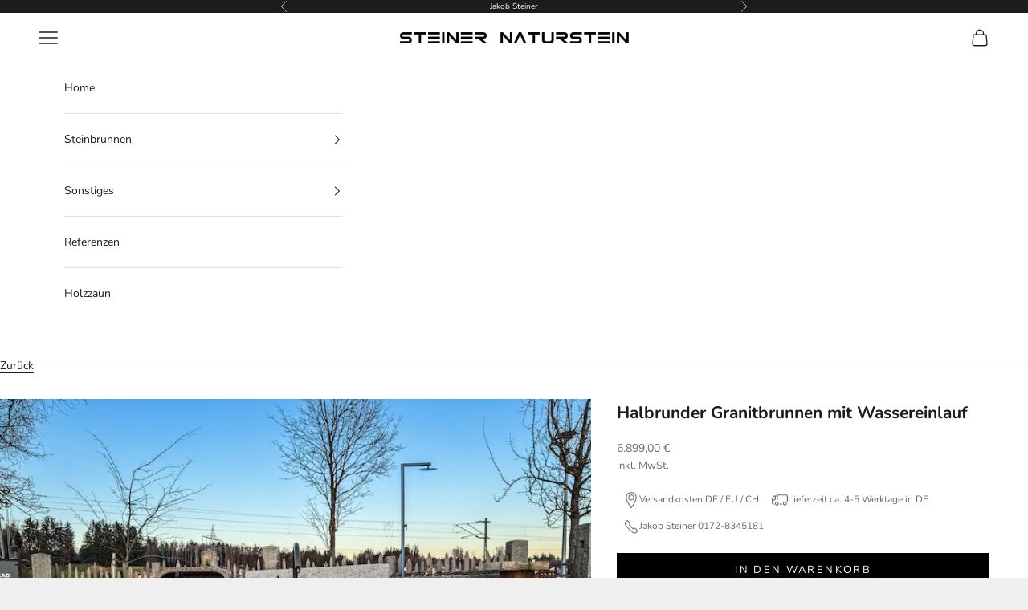

--- FILE ---
content_type: text/html; charset=utf-8
request_url: https://steiner-naturstein.de/products/halbrunder-granitbrunnen-mit-wassereinlauf
body_size: 28016
content:
<!doctype html>

<html lang="de" dir="ltr">
  <head>
    <meta charset="utf-8">
    <meta name="viewport" content="width=device-width, initial-scale=1.0, height=device-height, minimum-scale=1.0, maximum-scale=5.0">
    <meta name="google-site-verification" content="zp-54s4sFV8hALOdUEUs9GIyNkHAfflek2_U41SNn-w" />
    <title>Halbrunder Granitbrunnen mit Wassereinlauf - aus hellem Granit</title><meta name="description" content="Dieser halbrunder Granitbrunnen mit Wassereinlauf ist ein Klassiker. Die hellen Außenseiten werden von gelb-rötlichen Einschlüssen durchzogen. Diese Merkmale finden mal nur selten und werten den Stein nochmals auf.Den Wassereinlauf haben wir in mehreren Arbeitsschritten versenkt. Am schönen handgearbeiteten Handrad kan"><link rel="canonical" href="https://steiner-naturstein.de/products/halbrunder-granitbrunnen-mit-wassereinlauf"><link rel="shortcut icon" href="//steiner-naturstein.de/cdn/shop/files/STEINER_NATURSTEIN_LOGO_1.1.jpg?v=1765175669&width=96">
      <link rel="apple-touch-icon" href="//steiner-naturstein.de/cdn/shop/files/STEINER_NATURSTEIN_LOGO_1.1.jpg?v=1765175669&width=180"><link rel="preconnect" href="https://fonts.shopifycdn.com" crossorigin><link rel="preload" href="//steiner-naturstein.de/cdn/fonts/instrument_sans/instrumentsans_n4.db86542ae5e1596dbdb28c279ae6c2086c4c5bfa.woff2" as="font" type="font/woff2" crossorigin><link rel="preload" href="//steiner-naturstein.de/cdn/fonts/nunito/nunito_n4.fc49103dc396b42cae9460289072d384b6c6eb63.woff2" as="font" type="font/woff2" crossorigin><meta property="og:type" content="product">
  <meta property="og:title" content="Halbrunder Granitbrunnen mit Wassereinlauf">
  <meta property="product:price:amount" content="6.899,00">
  <meta property="product:price:currency" content="EUR">
  <meta property="product:availability" content="in stock"><meta property="og:image" content="http://steiner-naturstein.de/cdn/shop/files/C9E11EFB-516A-4E38-9981-7ACA3D889C7E.jpg?v=1709313932&width=2048">
  <meta property="og:image:secure_url" content="https://steiner-naturstein.de/cdn/shop/files/C9E11EFB-516A-4E38-9981-7ACA3D889C7E.jpg?v=1709313932&width=2048">
  <meta property="og:image:width" content="800">
  <meta property="og:image:height" content="600"><meta property="og:description" content="Dieser halbrunder Granitbrunnen mit Wassereinlauf ist ein Klassiker. Die hellen Außenseiten werden von gelb-rötlichen Einschlüssen durchzogen. Diese Merkmale finden mal nur selten und werten den Stein nochmals auf.Den Wassereinlauf haben wir in mehreren Arbeitsschritten versenkt. Am schönen handgearbeiteten Handrad kan"><meta property="og:url" content="https://steiner-naturstein.de/products/halbrunder-granitbrunnen-mit-wassereinlauf">
<meta property="og:site_name" content="Steiner Naturstein"><meta name="twitter:card" content="summary"><meta name="twitter:title" content="Halbrunder Granitbrunnen mit Wassereinlauf">
  <meta name="twitter:description" content="Dieser halbrunder Granitbrunnen mit Wassereinlauf ist ein Klassiker. Die hellen Außenseiten werden von gelb-rötlichen Einschlüssen durchzogen. Diese Merkmale finden mal nur selten und werten den Stein nochmals auf.Den Wassereinlauf haben wir in mehreren Arbeitsschritten versenkt. Am schönen handgearbeiteten Handrad kann man den Wasserdurchfluss super regulieren.Auch die Bohrung für den Auslauf haben wir gebohrt. Der richtige Einsatz liegt im Lieferumfang bei.Sie haben noch Fragen? Zögern Sie nicht und kontaktieren Sie Hr. Steiner.
Produktinformationen:

Außenmaße: ca. 176x121x67 lxbxhBeckenmaße: ca. 148x94x52cm lxbxhWasserauslauf: 40mm Bohrung. Einsatz liegt bei.Wassereinlauf: ja. aus Messing. Höhe 60cm. Bogen 44cm. 1 Zoll. Brüniert.Material: heller GranitHerkunftsland: EuropaGewicht. ca. 1850kg"><meta name="twitter:image" content="https://steiner-naturstein.de/cdn/shop/files/C9E11EFB-516A-4E38-9981-7ACA3D889C7E.jpg?crop=center&height=1200&v=1709313932&width=1200">
  <meta name="twitter:image:alt" content="Halbrunder Granitbrunnen mit Wassereinlauf"><script async crossorigin fetchpriority="high" src="/cdn/shopifycloud/importmap-polyfill/es-modules-shim.2.4.0.js"></script>
<script type="application/ld+json">{"@context":"http:\/\/schema.org\/","@id":"\/products\/halbrunder-granitbrunnen-mit-wassereinlauf#product","@type":"Product","brand":{"@type":"Brand","name":"Steiner Naturstein"},"category":"Heim \u0026 Garten","description":"Dieser halbrunder Granitbrunnen mit Wassereinlauf ist ein Klassiker. Die hellen Außenseiten werden von gelb-rötlichen Einschlüssen durchzogen. Diese Merkmale finden mal nur selten und werten den Stein nochmals auf.Den Wassereinlauf haben wir in mehreren Arbeitsschritten versenkt. Am schönen handgearbeiteten Handrad kann man den Wasserdurchfluss super regulieren.Auch die Bohrung für den Auslauf haben wir gebohrt. Der richtige Einsatz liegt im Lieferumfang bei.Sie haben noch Fragen? Zögern Sie nicht und kontaktieren Sie Hr. Steiner.\nProduktinformationen:\n\nAußenmaße: ca. 176x121x67 lxbxhBeckenmaße: ca. 148x94x52cm lxbxhWasserauslauf: 40mm Bohrung. Einsatz liegt bei.Wassereinlauf: ja. aus Messing. Höhe 60cm. Bogen 44cm. 1 Zoll. Brüniert.Material: heller GranitHerkunftsland: EuropaGewicht. ca. 1850kg","image":"https:\/\/steiner-naturstein.de\/cdn\/shop\/files\/C9E11EFB-516A-4E38-9981-7ACA3D889C7E.jpg?v=1709313932\u0026width=1920","name":"Halbrunder Granitbrunnen mit Wassereinlauf","offers":{"@id":"\/products\/halbrunder-granitbrunnen-mit-wassereinlauf?variant=31281619042377#offer","@type":"Offer","availability":"http:\/\/schema.org\/InStock","price":"6899.00","priceCurrency":"EUR","url":"https:\/\/steiner-naturstein.de\/products\/halbrunder-granitbrunnen-mit-wassereinlauf?variant=31281619042377"},"url":"https:\/\/steiner-naturstein.de\/products\/halbrunder-granitbrunnen-mit-wassereinlauf"}</script><script type="application/ld+json">
  {
    "@context": "https://schema.org",
    "@type": "BreadcrumbList",
    "itemListElement": [{
        "@type": "ListItem",
        "position": 1,
        "name": "Home",
        "item": "https://steiner-naturstein.de"
      },{
            "@type": "ListItem",
            "position": 2,
            "name": "Halbrunder Granitbrunnen mit Wassereinlauf",
            "item": "https://steiner-naturstein.de/products/halbrunder-granitbrunnen-mit-wassereinlauf"
          }]
  }
</script><style>/* Typography (heading) */
  @font-face {
  font-family: "Instrument Sans";
  font-weight: 400;
  font-style: normal;
  font-display: fallback;
  src: url("//steiner-naturstein.de/cdn/fonts/instrument_sans/instrumentsans_n4.db86542ae5e1596dbdb28c279ae6c2086c4c5bfa.woff2") format("woff2"),
       url("//steiner-naturstein.de/cdn/fonts/instrument_sans/instrumentsans_n4.510f1b081e58d08c30978f465518799851ef6d8b.woff") format("woff");
}

@font-face {
  font-family: "Instrument Sans";
  font-weight: 400;
  font-style: italic;
  font-display: fallback;
  src: url("//steiner-naturstein.de/cdn/fonts/instrument_sans/instrumentsans_i4.028d3c3cd8d085648c808ceb20cd2fd1eb3560e5.woff2") format("woff2"),
       url("//steiner-naturstein.de/cdn/fonts/instrument_sans/instrumentsans_i4.7e90d82df8dee29a99237cd19cc529d2206706a2.woff") format("woff");
}

/* Typography (body) */
  @font-face {
  font-family: Nunito;
  font-weight: 400;
  font-style: normal;
  font-display: fallback;
  src: url("//steiner-naturstein.de/cdn/fonts/nunito/nunito_n4.fc49103dc396b42cae9460289072d384b6c6eb63.woff2") format("woff2"),
       url("//steiner-naturstein.de/cdn/fonts/nunito/nunito_n4.5d26d13beeac3116db2479e64986cdeea4c8fbdd.woff") format("woff");
}

@font-face {
  font-family: Nunito;
  font-weight: 400;
  font-style: italic;
  font-display: fallback;
  src: url("//steiner-naturstein.de/cdn/fonts/nunito/nunito_i4.fd53bf99043ab6c570187ed42d1b49192135de96.woff2") format("woff2"),
       url("//steiner-naturstein.de/cdn/fonts/nunito/nunito_i4.cb3876a003a73aaae5363bb3e3e99d45ec598cc6.woff") format("woff");
}

@font-face {
  font-family: Nunito;
  font-weight: 700;
  font-style: normal;
  font-display: fallback;
  src: url("//steiner-naturstein.de/cdn/fonts/nunito/nunito_n7.37cf9b8cf43b3322f7e6e13ad2aad62ab5dc9109.woff2") format("woff2"),
       url("//steiner-naturstein.de/cdn/fonts/nunito/nunito_n7.45cfcfadc6630011252d54d5f5a2c7c98f60d5de.woff") format("woff");
}

@font-face {
  font-family: Nunito;
  font-weight: 700;
  font-style: italic;
  font-display: fallback;
  src: url("//steiner-naturstein.de/cdn/fonts/nunito/nunito_i7.3f8ba2027bc9ceb1b1764ecab15bae73f86c4632.woff2") format("woff2"),
       url("//steiner-naturstein.de/cdn/fonts/nunito/nunito_i7.82bfb5f86ec77ada3c9f660da22064c2e46e1469.woff") format("woff");
}

:root {
    /* Container */
    --container-max-width: 100%;
    --container-xxs-max-width: 27.5rem; /* 440px */
    --container-xs-max-width: 42.5rem; /* 680px */
    --container-sm-max-width: 61.25rem; /* 980px */
    --container-md-max-width: 71.875rem; /* 1150px */
    --container-lg-max-width: 78.75rem; /* 1260px */
    --container-xl-max-width: 85rem; /* 1360px */
    --container-gutter: 1.25rem;

    --section-vertical-spacing: 2.5rem;
    --section-vertical-spacing-tight:2.5rem;

    --section-stack-gap:2.25rem;
    --section-stack-gap-tight:2.25rem;

    /* Form settings */
    --form-gap: 1.25rem; /* Gap between fieldset and submit button */
    --fieldset-gap: 1rem; /* Gap between each form input within a fieldset */
    --form-control-gap: 0.625rem; /* Gap between input and label (ignored for floating label) */
    --checkbox-control-gap: 0.75rem; /* Horizontal gap between checkbox and its associated label */
    --input-padding-block: 0.65rem; /* Vertical padding for input, textarea and native select */
    --input-padding-inline: 0.8rem; /* Horizontal padding for input, textarea and native select */
    --checkbox-size: 0.875rem; /* Size (width and height) for checkbox */

    /* Other sizes */
    --sticky-area-height: calc(var(--announcement-bar-is-sticky, 0) * var(--announcement-bar-height, 0px) + var(--header-is-sticky, 0) * var(--header-is-visible, 1) * var(--header-height, 0px));

    /* RTL support */
    --transform-logical-flip: 1;
    --transform-origin-start: left;
    --transform-origin-end: right;

    /**
     * ---------------------------------------------------------------------
     * TYPOGRAPHY
     * ---------------------------------------------------------------------
     */

    /* Font properties */
    --heading-font-family: "Instrument Sans", sans-serif;
    --heading-font-weight: 400;
    --heading-font-style: normal;
    --heading-text-transform: uppercase;
    --heading-letter-spacing: 0.17em;
    --text-font-family: Nunito, sans-serif;
    --text-font-weight: 400;
    --text-font-style: normal;
    --text-letter-spacing: 0.0em;
    --button-font: var(--text-font-style) var(--text-font-weight) var(--text-sm) / 1.65 var(--text-font-family);
    --button-text-transform: uppercase;
    --button-letter-spacing: 0.18em;

    /* Font sizes */--text-heading-size-factor: 1.1;
    --text-h1: max(0.6875rem, clamp(1.375rem, 1.146341463414634rem + 0.975609756097561vw, 2rem) * var(--text-heading-size-factor));
    --text-h2: max(0.6875rem, clamp(1.25rem, 1.0670731707317074rem + 0.7804878048780488vw, 1.75rem) * var(--text-heading-size-factor));
    --text-h3: max(0.6875rem, clamp(1.125rem, 1.0335365853658536rem + 0.3902439024390244vw, 1.375rem) * var(--text-heading-size-factor));
    --text-h4: max(0.6875rem, clamp(1rem, 0.9542682926829268rem + 0.1951219512195122vw, 1.125rem) * var(--text-heading-size-factor));
    --text-h5: calc(0.875rem * var(--text-heading-size-factor));
    --text-h6: calc(0.75rem * var(--text-heading-size-factor));

    --text-xs: 0.75rem;
    --text-sm: 0.8125rem;
    --text-base: 0.875rem;
    --text-lg: 1.0rem;
    --text-xl: 1.125rem;

    /* Rounded variables (used for border radius) */
    --rounded-full: 9999px;
    --button-border-radius: 0.0rem;
    --input-border-radius: 0.0rem;

    /* Box shadow */
    --shadow-sm: 0 2px 8px rgb(0 0 0 / 0.05);
    --shadow: 0 5px 15px rgb(0 0 0 / 0.05);
    --shadow-md: 0 5px 30px rgb(0 0 0 / 0.05);
    --shadow-block: px px px rgb(var(--text-primary) / 0.0);

    /**
     * ---------------------------------------------------------------------
     * OTHER
     * ---------------------------------------------------------------------
     */

    --checkmark-svg-url: url(//steiner-naturstein.de/cdn/shop/t/12/assets/checkmark.svg?v=77552481021870063511760512118);
    --cursor-zoom-in-svg-url: url(//steiner-naturstein.de/cdn/shop/t/12/assets/cursor-zoom-in.svg?v=53880737899771658811760512118);
  }

  [dir="rtl"]:root {
    /* RTL support */
    --transform-logical-flip: -1;
    --transform-origin-start: right;
    --transform-origin-end: left;
  }

  @media screen and (min-width: 700px) {
    :root {
      /* Typography (font size) */
      --text-xs: 0.75rem;
      --text-sm: 0.8125rem;
      --text-base: 0.875rem;
      --text-lg: 1.0rem;
      --text-xl: 1.25rem;

      /* Spacing settings */
      --container-gutter: 2rem;
    }
  }

  @media screen and (min-width: 1000px) {
    :root {
      /* Spacing settings */
      --container-gutter: 3rem;

      --section-vertical-spacing: 4rem;
      --section-vertical-spacing-tight: 4rem;

      --section-stack-gap:3rem;
      --section-stack-gap-tight:3rem;
    }
  }:root {/* Overlay used for modal */
    --page-overlay: 0 0 0 / 0.4;

    /* We use the first scheme background as default */
    --page-background: ;

    /* Product colors */
    --on-sale-text: 28 28 28;
    --on-sale-badge-background: 28 28 28;
    --on-sale-badge-text: 255 255 255;
    --sold-out-badge-background: 0 0 0;
    --sold-out-badge-text: 255 255 255;
    --custom-badge-background: 28 28 28;
    --custom-badge-text: 255 255 255;
    --star-color: 28 28 28;

    /* Status colors */
    --success-background: 249 211 210;
    --success-text: 227 44 43;
    --warning-background: 249 230 230;
    --warning-text: 203 43 43;
    --error-background: 243 204 204;
    --error-text: 203 43 43;
  }.color-scheme--scheme-1 {
      /* Color settings */--accent: 28 28 28;
      --text-color: 28 28 28;
      --background: 239 239 239 / 1.0;
      --background-without-opacity: 239 239 239;
      --background-gradient: ;--border-color: 207 207 207;/* Button colors */
      --button-background: 28 28 28;
      --button-text-color: 255 255 255;

      /* Circled buttons */
      --circle-button-background: 255 255 255;
      --circle-button-text-color: 28 28 28;
    }.shopify-section:has(.section-spacing.color-scheme--bg-609ecfcfee2f667ac6c12366fc6ece56) + .shopify-section:has(.section-spacing.color-scheme--bg-609ecfcfee2f667ac6c12366fc6ece56:not(.bordered-section)) .section-spacing {
      padding-block-start: 0;
    }.color-scheme--scheme-2 {
      /* Color settings */--accent: 28 28 28;
      --text-color: 28 28 28;
      --background: 255 255 255 / 1.0;
      --background-without-opacity: 255 255 255;
      --background-gradient: ;--border-color: 221 221 221;/* Button colors */
      --button-background: 28 28 28;
      --button-text-color: 255 255 255;

      /* Circled buttons */
      --circle-button-background: 255 255 255;
      --circle-button-text-color: 28 28 28;
    }.shopify-section:has(.section-spacing.color-scheme--bg-54922f2e920ba8346f6dc0fba343d673) + .shopify-section:has(.section-spacing.color-scheme--bg-54922f2e920ba8346f6dc0fba343d673:not(.bordered-section)) .section-spacing {
      padding-block-start: 0;
    }.color-scheme--scheme-3 {
      /* Color settings */--accent: 255 255 255;
      --text-color: 255 255 255;
      --background: 28 28 28 / 1.0;
      --background-without-opacity: 28 28 28;
      --background-gradient: radial-gradient(rgba(NaN, NaN, NaN, 0) 3%, rgba(249, 32, 32, 1) 100%);--border-color: 255 255 255 / 0.15;/* Button colors */
      --button-background: 255 255 255;
      --button-text-color: 28 28 28;

      /* Circled buttons */
      --circle-button-background: 255 255 255;
      --circle-button-text-color: 28 28 28;
    }.shopify-section:has(.section-spacing.color-scheme--bg-0ca64b43f8ddd9930107739f962efa6b) + .shopify-section:has(.section-spacing.color-scheme--bg-0ca64b43f8ddd9930107739f962efa6b:not(.bordered-section)) .section-spacing {
      padding-block-start: 0;
    }.color-scheme--scheme-4 {
      /* Color settings */--accent: 255 255 255;
      --text-color: 255 255 255;
      --background: 0 0 0 / 0.0;
      --background-without-opacity: 0 0 0;
      --background-gradient: ;--border-color: 255 255 255;/* Button colors */
      --button-background: 255 255 255;
      --button-text-color: 28 28 28;

      /* Circled buttons */
      --circle-button-background: 255 255 255;
      --circle-button-text-color: 28 28 28;
    }.shopify-section:has(.section-spacing.color-scheme--bg-3671eee015764974ee0aef1536023e0f) + .shopify-section:has(.section-spacing.color-scheme--bg-3671eee015764974ee0aef1536023e0f:not(.bordered-section)) .section-spacing {
      padding-block-start: 0;
    }.color-scheme--dialog {
      /* Color settings */--accent: 28 28 28;
      --text-color: 28 28 28;
      --background: 255 255 255 / 1.0;
      --background-without-opacity: 255 255 255;
      --background-gradient: ;--border-color: 221 221 221;/* Button colors */
      --button-background: 28 28 28;
      --button-text-color: 255 255 255;

      /* Circled buttons */
      --circle-button-background: 255 255 255;
      --circle-button-text-color: 28 28 28;
    }
</style><script>
  // This allows to expose several variables to the global scope, to be used in scripts
  window.themeVariables = {
    settings: {
      showPageTransition: null,
      pageType: "product",
      moneyFormat: "{{ amount_with_comma_separator }} €",
      moneyWithCurrencyFormat: "{{ amount_with_comma_separator }} € EUR",
      currencyCodeEnabled: false,
      cartType: "drawer",
      staggerMenuApparition: true
    },

    strings: {
      addedToCart: "Zum Warenkorb hinzugefügt!",
      closeGallery: "Galerie schließen",
      zoomGallery: "Bild vergrößern",
      errorGallery: "Bild kann nicht geladen werden",
      shippingEstimatorNoResults: "Tut uns leid, aber wir verschicken leider nicht an deine Adresse.",
      shippingEstimatorOneResult: "Für deine Adresse gibt es einen Versandtarif:",
      shippingEstimatorMultipleResults: "Für deine Adresse gibt es mehrere Versandtarife:",
      shippingEstimatorError: "Beim Berechnen der Versandkosten ist ein Fehler aufgetreten:",
      next: "Vor",
      previous: "Zurück"
    },

    mediaQueries: {
      'sm': 'screen and (min-width: 700px)',
      'md': 'screen and (min-width: 1000px)',
      'lg': 'screen and (min-width: 1150px)',
      'xl': 'screen and (min-width: 1400px)',
      '2xl': 'screen and (min-width: 1600px)',
      'sm-max': 'screen and (max-width: 699px)',
      'md-max': 'screen and (max-width: 999px)',
      'lg-max': 'screen and (max-width: 1149px)',
      'xl-max': 'screen and (max-width: 1399px)',
      '2xl-max': 'screen and (max-width: 1599px)',
      'motion-safe': '(prefers-reduced-motion: no-preference)',
      'motion-reduce': '(prefers-reduced-motion: reduce)',
      'supports-hover': 'screen and (pointer: fine)',
      'supports-touch': 'screen and (hover: none)'
    }
  };</script><script type="importmap">{
        "imports": {
          "vendor": "//steiner-naturstein.de/cdn/shop/t/12/assets/vendor.min.js?v=118757129943152772801760512104",
          "theme": "//steiner-naturstein.de/cdn/shop/t/12/assets/theme.js?v=101968322525841978421760512104",
          "photoswipe": "//steiner-naturstein.de/cdn/shop/t/12/assets/photoswipe.min.js?v=13374349288281597431760512104"
        }
      }
    </script>

    <script type="module" src="//steiner-naturstein.de/cdn/shop/t/12/assets/vendor.min.js?v=118757129943152772801760512104"></script>
    <script type="module" src="//steiner-naturstein.de/cdn/shop/t/12/assets/theme.js?v=101968322525841978421760512104"></script>

    <script>window.performance && window.performance.mark && window.performance.mark('shopify.content_for_header.start');</script><meta name="google-site-verification" content="wYiOwCU_mgUHhkAMi6zjdLzpDwkL-hDqDn3yuLzm6jQ">
<meta id="shopify-digital-wallet" name="shopify-digital-wallet" content="/17208479/digital_wallets/dialog">
<meta name="shopify-checkout-api-token" content="e63a9a92bfb1810ab4450d4f90bd87c8">
<meta id="in-context-paypal-metadata" data-shop-id="17208479" data-venmo-supported="false" data-environment="production" data-locale="de_DE" data-paypal-v4="true" data-currency="EUR">
<link rel="alternate" type="application/json+oembed" href="https://steiner-naturstein.de/products/halbrunder-granitbrunnen-mit-wassereinlauf.oembed">
<script async="async" src="/checkouts/internal/preloads.js?locale=de-DE"></script>
<script id="shopify-features" type="application/json">{"accessToken":"e63a9a92bfb1810ab4450d4f90bd87c8","betas":["rich-media-storefront-analytics"],"domain":"steiner-naturstein.de","predictiveSearch":true,"shopId":17208479,"locale":"de"}</script>
<script>var Shopify = Shopify || {};
Shopify.shop = "granitstein-brunnen.myshopify.com";
Shopify.locale = "de";
Shopify.currency = {"active":"EUR","rate":"1.0"};
Shopify.country = "DE";
Shopify.theme = {"name":"Prestige","id":184866799882,"schema_name":"Prestige","schema_version":"10.10.1","theme_store_id":855,"role":"main"};
Shopify.theme.handle = "null";
Shopify.theme.style = {"id":null,"handle":null};
Shopify.cdnHost = "steiner-naturstein.de/cdn";
Shopify.routes = Shopify.routes || {};
Shopify.routes.root = "/";</script>
<script type="module">!function(o){(o.Shopify=o.Shopify||{}).modules=!0}(window);</script>
<script>!function(o){function n(){var o=[];function n(){o.push(Array.prototype.slice.apply(arguments))}return n.q=o,n}var t=o.Shopify=o.Shopify||{};t.loadFeatures=n(),t.autoloadFeatures=n()}(window);</script>
<script id="shop-js-analytics" type="application/json">{"pageType":"product"}</script>
<script defer="defer" async type="module" src="//steiner-naturstein.de/cdn/shopifycloud/shop-js/modules/v2/client.init-shop-cart-sync_e98Ab_XN.de.esm.js"></script>
<script defer="defer" async type="module" src="//steiner-naturstein.de/cdn/shopifycloud/shop-js/modules/v2/chunk.common_Pcw9EP95.esm.js"></script>
<script defer="defer" async type="module" src="//steiner-naturstein.de/cdn/shopifycloud/shop-js/modules/v2/chunk.modal_CzmY4ZhL.esm.js"></script>
<script type="module">
  await import("//steiner-naturstein.de/cdn/shopifycloud/shop-js/modules/v2/client.init-shop-cart-sync_e98Ab_XN.de.esm.js");
await import("//steiner-naturstein.de/cdn/shopifycloud/shop-js/modules/v2/chunk.common_Pcw9EP95.esm.js");
await import("//steiner-naturstein.de/cdn/shopifycloud/shop-js/modules/v2/chunk.modal_CzmY4ZhL.esm.js");

  window.Shopify.SignInWithShop?.initShopCartSync?.({"fedCMEnabled":true,"windoidEnabled":true});

</script>
<script>(function() {
  var isLoaded = false;
  function asyncLoad() {
    if (isLoaded) return;
    isLoaded = true;
    var urls = ["https:\/\/easygdpr.b-cdn.net\/v\/1553540745\/gdpr.min.js?shop=granitstein-brunnen.myshopify.com","https:\/\/cdn.nfcube.com\/instafeed-50c38a2fb7c9f25ec134cba35711025e.js?shop=granitstein-brunnen.myshopify.com"];
    for (var i = 0; i < urls.length; i++) {
      var s = document.createElement('script');
      s.type = 'text/javascript';
      s.async = true;
      s.src = urls[i];
      var x = document.getElementsByTagName('script')[0];
      x.parentNode.insertBefore(s, x);
    }
  };
  if(window.attachEvent) {
    window.attachEvent('onload', asyncLoad);
  } else {
    window.addEventListener('load', asyncLoad, false);
  }
})();</script>
<script id="__st">var __st={"a":17208479,"offset":3600,"reqid":"f7bc0e12-c3ae-4dc8-a1da-852daa5a2472-1769398162","pageurl":"steiner-naturstein.de\/products\/halbrunder-granitbrunnen-mit-wassereinlauf","u":"4a7757316123","p":"product","rtyp":"product","rid":4398146453577};</script>
<script>window.ShopifyPaypalV4VisibilityTracking = true;</script>
<script id="captcha-bootstrap">!function(){'use strict';const t='contact',e='account',n='new_comment',o=[[t,t],['blogs',n],['comments',n],[t,'customer']],c=[[e,'customer_login'],[e,'guest_login'],[e,'recover_customer_password'],[e,'create_customer']],r=t=>t.map((([t,e])=>`form[action*='/${t}']:not([data-nocaptcha='true']) input[name='form_type'][value='${e}']`)).join(','),a=t=>()=>t?[...document.querySelectorAll(t)].map((t=>t.form)):[];function s(){const t=[...o],e=r(t);return a(e)}const i='password',u='form_key',d=['recaptcha-v3-token','g-recaptcha-response','h-captcha-response',i],f=()=>{try{return window.sessionStorage}catch{return}},m='__shopify_v',_=t=>t.elements[u];function p(t,e,n=!1){try{const o=window.sessionStorage,c=JSON.parse(o.getItem(e)),{data:r}=function(t){const{data:e,action:n}=t;return t[m]||n?{data:e,action:n}:{data:t,action:n}}(c);for(const[e,n]of Object.entries(r))t.elements[e]&&(t.elements[e].value=n);n&&o.removeItem(e)}catch(o){console.error('form repopulation failed',{error:o})}}const l='form_type',E='cptcha';function T(t){t.dataset[E]=!0}const w=window,h=w.document,L='Shopify',v='ce_forms',y='captcha';let A=!1;((t,e)=>{const n=(g='f06e6c50-85a8-45c8-87d0-21a2b65856fe',I='https://cdn.shopify.com/shopifycloud/storefront-forms-hcaptcha/ce_storefront_forms_captcha_hcaptcha.v1.5.2.iife.js',D={infoText:'Durch hCaptcha geschützt',privacyText:'Datenschutz',termsText:'Allgemeine Geschäftsbedingungen'},(t,e,n)=>{const o=w[L][v],c=o.bindForm;if(c)return c(t,g,e,D).then(n);var r;o.q.push([[t,g,e,D],n]),r=I,A||(h.body.append(Object.assign(h.createElement('script'),{id:'captcha-provider',async:!0,src:r})),A=!0)});var g,I,D;w[L]=w[L]||{},w[L][v]=w[L][v]||{},w[L][v].q=[],w[L][y]=w[L][y]||{},w[L][y].protect=function(t,e){n(t,void 0,e),T(t)},Object.freeze(w[L][y]),function(t,e,n,w,h,L){const[v,y,A,g]=function(t,e,n){const i=e?o:[],u=t?c:[],d=[...i,...u],f=r(d),m=r(i),_=r(d.filter((([t,e])=>n.includes(e))));return[a(f),a(m),a(_),s()]}(w,h,L),I=t=>{const e=t.target;return e instanceof HTMLFormElement?e:e&&e.form},D=t=>v().includes(t);t.addEventListener('submit',(t=>{const e=I(t);if(!e)return;const n=D(e)&&!e.dataset.hcaptchaBound&&!e.dataset.recaptchaBound,o=_(e),c=g().includes(e)&&(!o||!o.value);(n||c)&&t.preventDefault(),c&&!n&&(function(t){try{if(!f())return;!function(t){const e=f();if(!e)return;const n=_(t);if(!n)return;const o=n.value;o&&e.removeItem(o)}(t);const e=Array.from(Array(32),(()=>Math.random().toString(36)[2])).join('');!function(t,e){_(t)||t.append(Object.assign(document.createElement('input'),{type:'hidden',name:u})),t.elements[u].value=e}(t,e),function(t,e){const n=f();if(!n)return;const o=[...t.querySelectorAll(`input[type='${i}']`)].map((({name:t})=>t)),c=[...d,...o],r={};for(const[a,s]of new FormData(t).entries())c.includes(a)||(r[a]=s);n.setItem(e,JSON.stringify({[m]:1,action:t.action,data:r}))}(t,e)}catch(e){console.error('failed to persist form',e)}}(e),e.submit())}));const S=(t,e)=>{t&&!t.dataset[E]&&(n(t,e.some((e=>e===t))),T(t))};for(const o of['focusin','change'])t.addEventListener(o,(t=>{const e=I(t);D(e)&&S(e,y())}));const B=e.get('form_key'),M=e.get(l),P=B&&M;t.addEventListener('DOMContentLoaded',(()=>{const t=y();if(P)for(const e of t)e.elements[l].value===M&&p(e,B);[...new Set([...A(),...v().filter((t=>'true'===t.dataset.shopifyCaptcha))])].forEach((e=>S(e,t)))}))}(h,new URLSearchParams(w.location.search),n,t,e,['guest_login'])})(!0,!0)}();</script>
<script integrity="sha256-4kQ18oKyAcykRKYeNunJcIwy7WH5gtpwJnB7kiuLZ1E=" data-source-attribution="shopify.loadfeatures" defer="defer" src="//steiner-naturstein.de/cdn/shopifycloud/storefront/assets/storefront/load_feature-a0a9edcb.js" crossorigin="anonymous"></script>
<script data-source-attribution="shopify.dynamic_checkout.dynamic.init">var Shopify=Shopify||{};Shopify.PaymentButton=Shopify.PaymentButton||{isStorefrontPortableWallets:!0,init:function(){window.Shopify.PaymentButton.init=function(){};var t=document.createElement("script");t.src="https://steiner-naturstein.de/cdn/shopifycloud/portable-wallets/latest/portable-wallets.de.js",t.type="module",document.head.appendChild(t)}};
</script>
<script data-source-attribution="shopify.dynamic_checkout.buyer_consent">
  function portableWalletsHideBuyerConsent(e){var t=document.getElementById("shopify-buyer-consent"),n=document.getElementById("shopify-subscription-policy-button");t&&n&&(t.classList.add("hidden"),t.setAttribute("aria-hidden","true"),n.removeEventListener("click",e))}function portableWalletsShowBuyerConsent(e){var t=document.getElementById("shopify-buyer-consent"),n=document.getElementById("shopify-subscription-policy-button");t&&n&&(t.classList.remove("hidden"),t.removeAttribute("aria-hidden"),n.addEventListener("click",e))}window.Shopify?.PaymentButton&&(window.Shopify.PaymentButton.hideBuyerConsent=portableWalletsHideBuyerConsent,window.Shopify.PaymentButton.showBuyerConsent=portableWalletsShowBuyerConsent);
</script>
<script data-source-attribution="shopify.dynamic_checkout.cart.bootstrap">document.addEventListener("DOMContentLoaded",(function(){function t(){return document.querySelector("shopify-accelerated-checkout-cart, shopify-accelerated-checkout")}if(t())Shopify.PaymentButton.init();else{new MutationObserver((function(e,n){t()&&(Shopify.PaymentButton.init(),n.disconnect())})).observe(document.body,{childList:!0,subtree:!0})}}));
</script>
<link id="shopify-accelerated-checkout-styles" rel="stylesheet" media="screen" href="https://steiner-naturstein.de/cdn/shopifycloud/portable-wallets/latest/accelerated-checkout-backwards-compat.css" crossorigin="anonymous">
<style id="shopify-accelerated-checkout-cart">
        #shopify-buyer-consent {
  margin-top: 1em;
  display: inline-block;
  width: 100%;
}

#shopify-buyer-consent.hidden {
  display: none;
}

#shopify-subscription-policy-button {
  background: none;
  border: none;
  padding: 0;
  text-decoration: underline;
  font-size: inherit;
  cursor: pointer;
}

#shopify-subscription-policy-button::before {
  box-shadow: none;
}

      </style>

<script>window.performance && window.performance.mark && window.performance.mark('shopify.content_for_header.end');</script>
<link href="//steiner-naturstein.de/cdn/shop/t/12/assets/theme.css?v=153002433258678615821760512104" rel="stylesheet" type="text/css" media="all" /><!-- BEGIN app block: shopify://apps/pandectes-gdpr/blocks/banner/58c0baa2-6cc1-480c-9ea6-38d6d559556a -->
  
    
      <!-- TCF is active, scripts are loaded above -->
      
      <script>
        
          window.PandectesSettings = {"store":{"id":17208479,"plan":"basic","theme":"retina","primaryLocale":"de","adminMode":false,"headless":false,"storefrontRootDomain":"","checkoutRootDomain":"","storefrontAccessToken":""},"tsPublished":1755782865,"declaration":{"showPurpose":false,"showProvider":false,"showDateGenerated":false},"language":{"unpublished":[],"languageMode":"Single","fallbackLanguage":"de","languageDetection":"browser","languagesSupported":[]},"texts":{"managed":{"headerText":{"de":"Wir respektieren deine Privatsphäre"},"consentText":{"de":"Um unsere Webseite für Sie optimal zu gestalten und fortlaufend verbessern zu können, verwenden wir Cookies. Durch die weitere Nutzung der Webseite stimmen Sie der Verwendung von Cookies zu. Weitere Informationen zu Cookies erhalten Sie in unserer"},"linkText":{"de":"Datenschutzerklärung"},"imprintText":{"de":"Imprint"},"googleLinkText":{"de":"Googles Datenschutzbestimmungen"},"allowButtonText":{"de":"Akzeptieren"},"denyButtonText":{"de":"Ablehnen"},"dismissButtonText":{"de":"Akzeptieren"},"leaveSiteButtonText":{"de":"Verlasse diese Seite"},"preferencesButtonText":{"de":"Einstellungen"},"cookiePolicyText":{"de":"Cookie-Richtlinie"},"preferencesPopupTitleText":{"de":"Manage consent preferences"},"preferencesPopupIntroText":{"de":"When you visit any web site, it may store or retrieve information on your browser, mostly in the form of cookies. This information might be about you, your preferences or your device and is mostly used to make the site work as you expect it to. The information does not usually directly identify you, but it can give you a more personalized web experience."},"preferencesPopupSaveButtonText":{"de":"Save preferences & exit"},"preferencesPopupCloseButtonText":{"de":"Close"},"preferencesPopupAcceptAllButtonText":{"de":"Accept all"},"preferencesPopupRejectAllButtonText":{"de":"Reject all"},"cookiesDetailsText":{"de":"Cookie-Details"},"preferencesPopupAlwaysAllowedText":{"de":"Immer erlaubt"},"accessSectionParagraphText":{"de":"You have the right to be able to access your personal data at any time. This includes your account information, your order records as well as any GDPR related requests you have made so far. You have the right to request a full report of your data."},"accessSectionTitleText":{"de":"Data Portability"},"accessSectionAccountInfoActionText":{"de":"persönliche Daten"},"accessSectionDownloadReportActionText":{"de":"Alle Daten anfordern"},"accessSectionGDPRRequestsActionText":{"de":"Anfragen betroffener Personen"},"accessSectionOrdersRecordsActionText":{"de":"Aufträge"},"rectificationSectionParagraphText":{"de":"You have the right to request your data to be updated whenever you think it is appropriate."},"rectificationSectionTitleText":{"de":"Data Rectification"},"rectificationCommentPlaceholder":{"de":"Beschreiben Sie, was Sie aktualisieren möchten"},"rectificationCommentValidationError":{"de":"Kommentar ist erforderlich"},"rectificationSectionEditAccountActionText":{"de":"Aktualisierung anfordern"},"erasureSectionTitleText":{"de":"Right to be Forgotten"},"erasureSectionParagraphText":{"de":"Use this option if you want to remove your personal and other data from our store. Keep in mind that this process will delete your account, so you will no longer be able to access or use it anymore."},"erasureSectionRequestDeletionActionText":{"de":"Löschung personenbezogener Daten anfordern"},"consentDate":{"de":"Zustimmungsdatum"},"consentId":{"de":"Einwilligungs-ID"},"consentSectionChangeConsentActionText":{"de":"Einwilligungspräferenz ändern"},"consentSectionConsentedText":{"de":"Sie haben der Cookie-Richtlinie dieser Website zugestimmt am"},"consentSectionNoConsentText":{"de":"Sie haben der Cookie-Richtlinie dieser Website nicht zugestimmt."},"consentSectionTitleText":{"de":"Ihre Cookie-Einwilligung"},"consentStatus":{"de":"Einwilligungspräferenz"},"confirmationFailureMessage":{"de":"Ihre Anfrage wurde nicht bestätigt. Bitte versuchen Sie es erneut und wenn das Problem weiterhin besteht, wenden Sie sich an den Ladenbesitzer, um Hilfe zu erhalten"},"confirmationFailureTitle":{"de":"Ein Problem ist aufgetreten"},"confirmationSuccessMessage":{"de":"Wir werden uns in Kürze zu Ihrem Anliegen bei Ihnen melden."},"confirmationSuccessTitle":{"de":"Ihre Anfrage wurde bestätigt"},"guestsSupportEmailFailureMessage":{"de":"Ihre Anfrage wurde nicht übermittelt. Bitte versuchen Sie es erneut und wenn das Problem weiterhin besteht, wenden Sie sich an den Shop-Inhaber, um Hilfe zu erhalten."},"guestsSupportEmailFailureTitle":{"de":"Ein Problem ist aufgetreten"},"guestsSupportEmailPlaceholder":{"de":"E-Mail-Addresse"},"guestsSupportEmailSuccessMessage":{"de":"Wenn Sie als Kunde dieses Shops registriert sind, erhalten Sie in Kürze eine E-Mail mit Anweisungen zum weiteren Vorgehen."},"guestsSupportEmailSuccessTitle":{"de":"Vielen Dank für die Anfrage"},"guestsSupportEmailValidationError":{"de":"Email ist ungültig"},"guestsSupportInfoText":{"de":"Bitte loggen Sie sich mit Ihrem Kundenkonto ein, um fortzufahren."},"submitButton":{"de":"einreichen"},"submittingButton":{"de":"Senden..."},"cancelButton":{"de":"Abbrechen"},"declIntroText":{"de":"Wir verwenden Cookies, um die Funktionalität der Website zu optimieren, die Leistung zu analysieren und Ihnen ein personalisiertes Erlebnis zu bieten. Einige Cookies sind für den ordnungsgemäßen Betrieb der Website unerlässlich. Diese Cookies können nicht deaktiviert werden. In diesem Fenster können Sie Ihre Präferenzen für Cookies verwalten."},"declName":{"de":"Name"},"declPurpose":{"de":"Zweck"},"declType":{"de":"Typ"},"declRetention":{"de":"Speicherdauer"},"declProvider":{"de":"Anbieter"},"declFirstParty":{"de":"Erstanbieter"},"declThirdParty":{"de":"Drittanbieter"},"declSeconds":{"de":"Sekunden"},"declMinutes":{"de":"Minuten"},"declHours":{"de":"Std."},"declDays":{"de":"Tage"},"declMonths":{"de":"Monate"},"declYears":{"de":"Jahre"},"declSession":{"de":"Sitzung"},"declDomain":{"de":"Domain"},"declPath":{"de":"Weg"}},"categories":{"strictlyNecessaryCookiesTitleText":{"de":"Strictly necessary cookies"},"strictlyNecessaryCookiesDescriptionText":{"de":"These cookies are essential in order to enable you to move around the website and use its features, such as accessing secure areas of the website. Without these cookies services you have asked for, like shopping baskets or e-billing, cannot be provided."},"functionalityCookiesTitleText":{"de":"Functionality cookies"},"functionalityCookiesDescriptionText":{"de":"These cookies allow the website to remember choices you make (such as your user name, language or the region you are in) and provide enhanced, more personal features. For instance, a website may be able to provide you with local weather reports or traffic news by storing in a cookie the region in which you are currently located. These cookies can also be used to remember changes you have made to text size, fonts and other parts of web pages that you can customise. They may also be used to provide services you have asked for such as watching a video or commenting on a blog. The information these cookies collect may be anonymised and they cannot track your browsing activity on other websites."},"performanceCookiesTitleText":{"de":"Performance cookies"},"performanceCookiesDescriptionText":{"de":"These cookies collect information about how visitors use a website, for instance which pages visitors go to most often, and if they get error messages from web pages. These cookies don’t collect information that identifies a visitor. All information these cookies collect is aggregated and therefore anonymous. It is only used to improve how a website works."},"targetingCookiesTitleText":{"de":"Targeting cookies"},"targetingCookiesDescriptionText":{"de":"These cookies are used to deliver adverts more relevant to you and your interests They are also used to limit the number of times you see an advertisement as well as help measure the effectiveness of the advertising campaign. They are usually placed by advertising networks with the website operator’s permission. They remember that you have visited a website and this information is shared with other organisations such as advertisers. Quite often targeting or advertising cookies will be linked to site functionality provided by the other organisation."},"unclassifiedCookiesTitleText":{"de":"Unclassified cookies"},"unclassifiedCookiesDescriptionText":{"de":"Unclassified cookies are cookies that we are in the process of classifying, together with the providers of individual cookies."}},"auto":{}},"library":{"previewMode":false,"fadeInTimeout":0,"defaultBlocked":7,"showLink":true,"showImprintLink":false,"showGoogleLink":false,"enabled":true,"cookie":{"expiryDays":365,"secure":true},"dismissOnScroll":false,"dismissOnWindowClick":false,"dismissOnTimeout":false,"palette":{"popup":{"background":"#000000","backgroundForCalculations":{"a":1,"b":0,"g":0,"r":0},"text":"#FFFFFF"},"button":{"background":"#1E3ED5","backgroundForCalculations":{"a":1,"b":213,"g":62,"r":30},"text":"#FFFFFF","textForCalculation":{"a":1,"b":255,"g":255,"r":255},"border":"transparent"}},"content":{"href":"https://steiner-naturstein.de/pages/datenschutzbestimmungen","imprintHref":"/","close":"&#10005;","target":"_blank","logo":""},"window":"<div role=\"dialog\" aria-label=\"{{header}}\" aria-describedby=\"cookieconsent:desc\" id=\"pandectes-banner\" class=\"cc-window-wrapper cc-bottom-wrapper\"><div class=\"pd-cookie-banner-window cc-window {{classes}}\"><!--googleoff: all-->{{children}}<!--googleon: all--></div></div>","compliance":{"opt-both":"<div class=\"cc-compliance cc-highlight\">{{deny}}{{allow}}</div>"},"type":"opt-both","layouts":{"basic":"{{messagelink}}{{compliance}}{{close}}"},"position":"bottom","theme":"block","revokable":false,"animateRevokable":false,"revokableReset":false,"revokableLogoUrl":"https://granitstein-brunnen.myshopify.com/cdn/shop/files/pandectes-reopen-logo.png","revokablePlacement":"bottom-left","revokableMarginHorizontal":15,"revokableMarginVertical":15,"static":false,"autoAttach":true,"hasTransition":false,"blacklistPage":[""],"elements":{"close":"<button aria-label=\"Close\" type=\"button\" class=\"cc-close\">{{close}}</button>","dismiss":"<button type=\"button\" class=\"cc-btn cc-btn-decision cc-dismiss\">{{dismiss}}</button>","allow":"<button type=\"button\" class=\"cc-btn cc-btn-decision cc-allow\">{{allow}}</button>","deny":"<button type=\"button\" class=\"cc-btn cc-btn-decision cc-deny\">{{deny}}</button>","preferences":"<button type=\"button\" class=\"cc-btn cc-settings\" onclick=\"Pandectes.fn.openPreferences()\">{{preferences}}</button>"}},"geolocation":{"brOnly":false,"caOnly":false,"euOnly":true},"dsr":{"guestsSupport":false,"accessSectionDownloadReportAuto":false},"banner":{"resetTs":1615187999,"extraCss":"        .cc-banner-logo {max-width: 24em!important;}    @media(min-width: 768px) {.cc-window.cc-floating{max-width: 24em!important;width: 24em!important;}}    .cc-message, .pd-cookie-banner-window .cc-header, .cc-logo {text-align: left}    .cc-window-wrapper{z-index: 16777100;}    .cc-window{z-index: 16777100;font-family: inherit;}    .pd-cookie-banner-window .cc-header{font-family: inherit;}    .pd-cp-ui{font-family: inherit; background-color: #000000;color:#FFFFFF;}    button.pd-cp-btn, a.pd-cp-btn{background-color:#1E3ED5;color:#FFFFFF!important;}    input + .pd-cp-preferences-slider{background-color: rgba(255, 255, 255, 0.3)}    .pd-cp-scrolling-section::-webkit-scrollbar{background-color: rgba(255, 255, 255, 0.3)}    input:checked + .pd-cp-preferences-slider{background-color: rgba(255, 255, 255, 1)}    .pd-cp-scrolling-section::-webkit-scrollbar-thumb {background-color: rgba(255, 255, 255, 1)}    .pd-cp-ui-close{color:#FFFFFF;}    .pd-cp-preferences-slider:before{background-color: #000000}    .pd-cp-title:before {border-color: #FFFFFF!important}    .pd-cp-preferences-slider{background-color:#FFFFFF}    .pd-cp-toggle{color:#FFFFFF!important}    @media(max-width:699px) {.pd-cp-ui-close-top svg {fill: #FFFFFF}}    .pd-cp-toggle:hover,.pd-cp-toggle:visited,.pd-cp-toggle:active{color:#FFFFFF!important}    .pd-cookie-banner-window {box-shadow: 0 0 18px rgb(0 0 0 / 20%);}  ","customJavascript":{},"showPoweredBy":false,"logoHeight":40,"hybridStrict":false,"cookiesBlockedByDefault":"7","isActive":true,"implicitSavePreferences":false,"cookieIcon":false,"blockBots":false,"showCookiesDetails":true,"hasTransition":false,"blockingPage":false,"showOnlyLandingPage":false,"leaveSiteUrl":"https://www.google.com","linkRespectStoreLang":false},"cookies":{"0":[],"1":[{"name":"secure_customer_sig","type":"http","domain":"steiner-naturstein.de","path":"/","provider":"Shopify","firstParty":false,"retention":"1 day(s)","expires":1,"unit":"declDays","purpose":{"de":"Used in connection with customer login."}},{"name":"_tracking_consent","type":"http","domain":".steiner-naturstein.de","path":"/","provider":"Shopify","firstParty":true,"retention":"1 day(s)","expires":1,"unit":"declDays","purpose":{"de":"Tracking preferences."}},{"name":"_shopify_tm","type":"http","domain":".steiner-naturstein.de","path":"/","provider":"Shopify","firstParty":true,"retention":"1 day(s)","expires":1,"unit":"declDays","purpose":{"de":"Used for managing customer privacy settings."}},{"name":"_shopify_tw","type":"http","domain":".steiner-naturstein.de","path":"/","provider":"Shopify","firstParty":true,"retention":"1 day(s)","expires":1,"unit":"declDays","purpose":{"de":"Used for managing customer privacy settings."}},{"name":"_shopify_m","type":"http","domain":".steiner-naturstein.de","path":"/","provider":"Shopify","firstParty":true,"retention":"1 day(s)","expires":1,"unit":"declDays","purpose":{"de":"Used for managing customer privacy settings."}},{"name":"Cart","type":"http","domain":"steiner-naturstein.de","path":"/","provider":"Shopify","firstParty":true,"retention":"1 day(s)","expires":1,"unit":"declDays","purpose":{"de":"Used in connection with shopping cart."}},{"name":"Secret","type":"http","domain":"steiner-naturstein.de","path":"/","provider":"Unknown","firstParty":true,"retention":"1 day(s)","expires":1,"unit":"declDays","purpose":{"de":""}},{"name":"Secure_customer_sig","type":"http","domain":"steiner-naturstein.de","path":"/","provider":"Shopify","firstParty":true,"retention":"1 day(s)","expires":1,"unit":"declDays","purpose":{"de":"Used in connection with customer login."}},{"name":"_ab","type":"http","domain":"steiner-naturstein.de","path":"/","provider":"Shopify","firstParty":true,"retention":"1 day(s)","expires":1,"unit":"declDays","purpose":{"de":"Used in connection with access to admin."}},{"name":"_pay_session","type":"http","domain":"steiner-naturstein.de","path":"/","provider":"Shopify","firstParty":true,"retention":"1 day(s)","expires":1,"unit":"declDays","purpose":{"de":"The cookie is necessary for the secure checkout and payment function on the website. This function is provided by shopify.com."}},{"name":"_secure_session_id","type":"http","domain":"steiner-naturstein.de","path":"/","provider":"Unknown","firstParty":true,"retention":"1 day(s)","expires":1,"unit":"declDays","purpose":{"de":""}},{"name":"_shopify_country","type":"http","domain":"steiner-naturstein.de","path":"/","provider":"Shopify","firstParty":true,"retention":"1 day(s)","expires":1,"unit":"declDays","purpose":{"de":"Cookie is placed by Shopify to store location data."}},{"name":"_storefront_u","type":"http","domain":"steiner-naturstein.de","path":"/","provider":"Shopify","firstParty":true,"retention":"1 day(s)","expires":1,"unit":"declDays","purpose":{"de":"Used to facilitate updating customer account information."}},{"name":"cart","type":"http","domain":"steiner-naturstein.de","path":"/","provider":"Shopify","firstParty":true,"retention":"1 day(s)","expires":1,"unit":"declDays","purpose":{"de":"Necessary for the shopping cart functionality on the website."}},{"name":"cart_currency","type":"http","domain":"steiner-naturstein.de","path":"/","provider":"Shopify","firstParty":true,"retention":"1 day(s)","expires":1,"unit":"declDays","purpose":{"de":"The cookie is necessary for the secure checkout and payment function on the website. This function is provided by shopify.com."}},{"name":"cart_sig","type":"http","domain":"steiner-naturstein.de","path":"/","provider":"Shopify","firstParty":true,"retention":"1 day(s)","expires":1,"unit":"declDays","purpose":{"de":"Shopify analytics."}},{"name":"cart_ts","type":"http","domain":"steiner-naturstein.de","path":"/","provider":"Shopify","firstParty":true,"retention":"1 day(s)","expires":1,"unit":"declDays","purpose":{"de":"Used in connection with checkout."}},{"name":"cart_ver","type":"http","domain":"steiner-naturstein.de","path":"/","provider":"Shopify","firstParty":true,"retention":"1 day(s)","expires":1,"unit":"declDays","purpose":{"de":"Used in connection with shopping cart."}},{"name":"checkout","type":"http","domain":"steiner-naturstein.de","path":"/","provider":"Shopify","firstParty":true,"retention":"1 day(s)","expires":1,"unit":"declDays","purpose":{"de":"Used in connection with checkout."}},{"name":"checkout_token","type":"http","domain":"steiner-naturstein.de","path":"/","provider":"Shopify","firstParty":true,"retention":"1 day(s)","expires":1,"unit":"declDays","purpose":{"de":"Used in connection with checkout."}},{"name":"cookietest","type":"http","domain":"steiner-naturstein.de","path":"/","provider":"Unknown","firstParty":true,"retention":"1 day(s)","expires":1,"unit":"declDays","purpose":{"de":""}},{"name":"master_device_id","type":"http","domain":"steiner-naturstein.de","path":"/","provider":"Shopify","firstParty":true,"retention":"1 day(s)","expires":1,"unit":"declDays","purpose":{"de":"Used in connection with merchant login."}},{"name":"previous_checkout_token","type":"http","domain":"steiner-naturstein.de","path":"/","provider":"Shopify","firstParty":true,"retention":"1 day(s)","expires":1,"unit":"declDays","purpose":{"de":"Used in connection with checkout."}},{"name":"previous_step","type":"http","domain":"steiner-naturstein.de","path":"/","provider":"Shopify","firstParty":true,"retention":"1 day(s)","expires":1,"unit":"declDays","purpose":{"de":"Used in connection with checkout."}},{"name":"remember_me","type":"http","domain":"steiner-naturstein.de","path":"/","provider":"Shopify","firstParty":true,"retention":"1 day(s)","expires":1,"unit":"declDays","purpose":{"de":"Used in connection with checkout."}},{"name":"shopify_pay_redirect","type":"http","domain":"steiner-naturstein.de","path":"/","provider":"Shopify","firstParty":true,"retention":"1 day(s)","expires":1,"unit":"declDays","purpose":{"de":"The cookie is necessary for the secure checkout and payment function on the website. This function is provided by shopify.com."}},{"name":"storefront_digest","type":"http","domain":"steiner-naturstein.de","path":"/","provider":"Shopify","firstParty":true,"retention":"1 day(s)","expires":1,"unit":"declDays","purpose":{"de":"Used in connection with customer login."}},{"name":"tracked_start_checkout","type":"http","domain":"steiner-naturstein.de","path":"/","provider":"Shopify","firstParty":true,"retention":"1 day(s)","expires":1,"unit":"declDays","purpose":{"de":"Used in connection with checkout."}}],"2":[{"name":"_orig_referrer","type":"http","domain":".steiner-naturstein.de","path":"/","provider":"Shopify","firstParty":true,"retention":"1 day(s)","expires":1,"unit":"declDays","purpose":{"de":"Tracks landing pages."}},{"name":"_landing_page","type":"http","domain":".steiner-naturstein.de","path":"/","provider":"Shopify","firstParty":true,"retention":"1 day(s)","expires":1,"unit":"declDays","purpose":{"de":"Tracks landing pages."}},{"name":"_shopify_y","type":"http","domain":".steiner-naturstein.de","path":"/","provider":"Shopify","firstParty":true,"retention":"1 day(s)","expires":1,"unit":"declDays","purpose":{"de":"Shopify analytics."}},{"name":"_shopify_s","type":"http","domain":".steiner-naturstein.de","path":"/","provider":"Shopify","firstParty":true,"retention":"1 day(s)","expires":1,"unit":"declDays","purpose":{"de":"Shopify analytics."}},{"name":"_shopify_fs","type":"http","domain":".steiner-naturstein.de","path":"/","provider":"Shopify","firstParty":true,"retention":"1 day(s)","expires":1,"unit":"declDays","purpose":{"de":"Shopify analytics."}},{"name":"_shopify_sa_t","type":"http","domain":".steiner-naturstein.de","path":"/","provider":"Shopify","firstParty":true,"retention":"1 day(s)","expires":1,"unit":"declDays","purpose":{"de":"Shopify analytics relating to marketing & referrals."}},{"name":"_shopify_sa_p","type":"http","domain":".steiner-naturstein.de","path":"/","provider":"Shopify","firstParty":true,"retention":"1 day(s)","expires":1,"unit":"declDays","purpose":{"de":"Shopify analytics relating to marketing & referrals."}},{"name":"_ga","type":"http","domain":".steiner-naturstein.de","path":"/","provider":"Google","firstParty":true,"retention":"1 day(s)","expires":1,"unit":"declDays","purpose":{"de":"Cookie is set by Google Analytics with unknown functionality"}},{"name":"_gid","type":"http","domain":".steiner-naturstein.de","path":"/","provider":"Google","firstParty":true,"retention":"1 day(s)","expires":1,"unit":"declDays","purpose":{"de":"Cookie is placed by Google Analytics to count and track pageviews."}},{"name":"_gat","type":"http","domain":".steiner-naturstein.de","path":"/","provider":"Google","firstParty":true,"retention":"1 day(s)","expires":1,"unit":"declDays","purpose":{"de":"Cookie is placed by Google Analytics to filter requests from bots."}}],"4":[{"name":"_y","type":"http","domain":".steiner-naturstein.de","path":"/","provider":"Shopify","firstParty":true,"retention":"1 day(s)","expires":1,"unit":"declDays","purpose":{"de":"Shopify analytics."}},{"name":"_s","type":"http","domain":".steiner-naturstein.de","path":"/","provider":"Shopify","firstParty":true,"retention":"1 day(s)","expires":1,"unit":"declDays","purpose":{"de":"Shopify analytics."}},{"name":"_shopify_d\t","type":"http","domain":"steiner-naturstein.de","path":"/","provider":"Unknown","firstParty":true,"retention":"1 day(s)","expires":1,"unit":"declDays","purpose":{"de":""}}],"8":[]},"blocker":{"isActive":true,"googleConsentMode":{"isActive":false,"adStorageCategory":4,"analyticsStorageCategory":2,"personalizationStorageCategory":8,"functionalityStorageCategory":8,"securityStorageCategory":8,"redactData":false},"facebookPixel":{"id":"","isActive":false,"ldu":false},"microsoft":{},"rakuten":{"isActive":false,"cmp":false,"ccpa":false},"clarity":{},"defaultBlocked":7,"patterns":{"whiteList":[],"blackList":{"1":[],"2":[],"4":[],"8":[]},"iframesWhiteList":[],"iframesBlackList":{"1":[],"2":[],"4":[],"8":[]},"beaconsWhiteList":[],"beaconsBlackList":{"1":[],"2":[],"4":[],"8":[]}}}};
        
        window.addEventListener('DOMContentLoaded', function(){
          const script = document.createElement('script');
          
            script.src = "https://cdn.shopify.com/extensions/019bed03-b206-7ab3-9c8b-20b884e5903f/gdpr-243/assets/pandectes-core.js";
          
          script.defer = true;
          document.body.appendChild(script);
        })
      </script>
    
  


<!-- END app block --><link href="https://monorail-edge.shopifysvc.com" rel="dns-prefetch">
<script>(function(){if ("sendBeacon" in navigator && "performance" in window) {try {var session_token_from_headers = performance.getEntriesByType('navigation')[0].serverTiming.find(x => x.name == '_s').description;} catch {var session_token_from_headers = undefined;}var session_cookie_matches = document.cookie.match(/_shopify_s=([^;]*)/);var session_token_from_cookie = session_cookie_matches && session_cookie_matches.length === 2 ? session_cookie_matches[1] : "";var session_token = session_token_from_headers || session_token_from_cookie || "";function handle_abandonment_event(e) {var entries = performance.getEntries().filter(function(entry) {return /monorail-edge.shopifysvc.com/.test(entry.name);});if (!window.abandonment_tracked && entries.length === 0) {window.abandonment_tracked = true;var currentMs = Date.now();var navigation_start = performance.timing.navigationStart;var payload = {shop_id: 17208479,url: window.location.href,navigation_start,duration: currentMs - navigation_start,session_token,page_type: "product"};window.navigator.sendBeacon("https://monorail-edge.shopifysvc.com/v1/produce", JSON.stringify({schema_id: "online_store_buyer_site_abandonment/1.1",payload: payload,metadata: {event_created_at_ms: currentMs,event_sent_at_ms: currentMs}}));}}window.addEventListener('pagehide', handle_abandonment_event);}}());</script>
<script id="web-pixels-manager-setup">(function e(e,d,r,n,o){if(void 0===o&&(o={}),!Boolean(null===(a=null===(i=window.Shopify)||void 0===i?void 0:i.analytics)||void 0===a?void 0:a.replayQueue)){var i,a;window.Shopify=window.Shopify||{};var t=window.Shopify;t.analytics=t.analytics||{};var s=t.analytics;s.replayQueue=[],s.publish=function(e,d,r){return s.replayQueue.push([e,d,r]),!0};try{self.performance.mark("wpm:start")}catch(e){}var l=function(){var e={modern:/Edge?\/(1{2}[4-9]|1[2-9]\d|[2-9]\d{2}|\d{4,})\.\d+(\.\d+|)|Firefox\/(1{2}[4-9]|1[2-9]\d|[2-9]\d{2}|\d{4,})\.\d+(\.\d+|)|Chrom(ium|e)\/(9{2}|\d{3,})\.\d+(\.\d+|)|(Maci|X1{2}).+ Version\/(15\.\d+|(1[6-9]|[2-9]\d|\d{3,})\.\d+)([,.]\d+|)( \(\w+\)|)( Mobile\/\w+|) Safari\/|Chrome.+OPR\/(9{2}|\d{3,})\.\d+\.\d+|(CPU[ +]OS|iPhone[ +]OS|CPU[ +]iPhone|CPU IPhone OS|CPU iPad OS)[ +]+(15[._]\d+|(1[6-9]|[2-9]\d|\d{3,})[._]\d+)([._]\d+|)|Android:?[ /-](13[3-9]|1[4-9]\d|[2-9]\d{2}|\d{4,})(\.\d+|)(\.\d+|)|Android.+Firefox\/(13[5-9]|1[4-9]\d|[2-9]\d{2}|\d{4,})\.\d+(\.\d+|)|Android.+Chrom(ium|e)\/(13[3-9]|1[4-9]\d|[2-9]\d{2}|\d{4,})\.\d+(\.\d+|)|SamsungBrowser\/([2-9]\d|\d{3,})\.\d+/,legacy:/Edge?\/(1[6-9]|[2-9]\d|\d{3,})\.\d+(\.\d+|)|Firefox\/(5[4-9]|[6-9]\d|\d{3,})\.\d+(\.\d+|)|Chrom(ium|e)\/(5[1-9]|[6-9]\d|\d{3,})\.\d+(\.\d+|)([\d.]+$|.*Safari\/(?![\d.]+ Edge\/[\d.]+$))|(Maci|X1{2}).+ Version\/(10\.\d+|(1[1-9]|[2-9]\d|\d{3,})\.\d+)([,.]\d+|)( \(\w+\)|)( Mobile\/\w+|) Safari\/|Chrome.+OPR\/(3[89]|[4-9]\d|\d{3,})\.\d+\.\d+|(CPU[ +]OS|iPhone[ +]OS|CPU[ +]iPhone|CPU IPhone OS|CPU iPad OS)[ +]+(10[._]\d+|(1[1-9]|[2-9]\d|\d{3,})[._]\d+)([._]\d+|)|Android:?[ /-](13[3-9]|1[4-9]\d|[2-9]\d{2}|\d{4,})(\.\d+|)(\.\d+|)|Mobile Safari.+OPR\/([89]\d|\d{3,})\.\d+\.\d+|Android.+Firefox\/(13[5-9]|1[4-9]\d|[2-9]\d{2}|\d{4,})\.\d+(\.\d+|)|Android.+Chrom(ium|e)\/(13[3-9]|1[4-9]\d|[2-9]\d{2}|\d{4,})\.\d+(\.\d+|)|Android.+(UC? ?Browser|UCWEB|U3)[ /]?(15\.([5-9]|\d{2,})|(1[6-9]|[2-9]\d|\d{3,})\.\d+)\.\d+|SamsungBrowser\/(5\.\d+|([6-9]|\d{2,})\.\d+)|Android.+MQ{2}Browser\/(14(\.(9|\d{2,})|)|(1[5-9]|[2-9]\d|\d{3,})(\.\d+|))(\.\d+|)|K[Aa][Ii]OS\/(3\.\d+|([4-9]|\d{2,})\.\d+)(\.\d+|)/},d=e.modern,r=e.legacy,n=navigator.userAgent;return n.match(d)?"modern":n.match(r)?"legacy":"unknown"}(),u="modern"===l?"modern":"legacy",c=(null!=n?n:{modern:"",legacy:""})[u],f=function(e){return[e.baseUrl,"/wpm","/b",e.hashVersion,"modern"===e.buildTarget?"m":"l",".js"].join("")}({baseUrl:d,hashVersion:r,buildTarget:u}),m=function(e){var d=e.version,r=e.bundleTarget,n=e.surface,o=e.pageUrl,i=e.monorailEndpoint;return{emit:function(e){var a=e.status,t=e.errorMsg,s=(new Date).getTime(),l=JSON.stringify({metadata:{event_sent_at_ms:s},events:[{schema_id:"web_pixels_manager_load/3.1",payload:{version:d,bundle_target:r,page_url:o,status:a,surface:n,error_msg:t},metadata:{event_created_at_ms:s}}]});if(!i)return console&&console.warn&&console.warn("[Web Pixels Manager] No Monorail endpoint provided, skipping logging."),!1;try{return self.navigator.sendBeacon.bind(self.navigator)(i,l)}catch(e){}var u=new XMLHttpRequest;try{return u.open("POST",i,!0),u.setRequestHeader("Content-Type","text/plain"),u.send(l),!0}catch(e){return console&&console.warn&&console.warn("[Web Pixels Manager] Got an unhandled error while logging to Monorail."),!1}}}}({version:r,bundleTarget:l,surface:e.surface,pageUrl:self.location.href,monorailEndpoint:e.monorailEndpoint});try{o.browserTarget=l,function(e){var d=e.src,r=e.async,n=void 0===r||r,o=e.onload,i=e.onerror,a=e.sri,t=e.scriptDataAttributes,s=void 0===t?{}:t,l=document.createElement("script"),u=document.querySelector("head"),c=document.querySelector("body");if(l.async=n,l.src=d,a&&(l.integrity=a,l.crossOrigin="anonymous"),s)for(var f in s)if(Object.prototype.hasOwnProperty.call(s,f))try{l.dataset[f]=s[f]}catch(e){}if(o&&l.addEventListener("load",o),i&&l.addEventListener("error",i),u)u.appendChild(l);else{if(!c)throw new Error("Did not find a head or body element to append the script");c.appendChild(l)}}({src:f,async:!0,onload:function(){if(!function(){var e,d;return Boolean(null===(d=null===(e=window.Shopify)||void 0===e?void 0:e.analytics)||void 0===d?void 0:d.initialized)}()){var d=window.webPixelsManager.init(e)||void 0;if(d){var r=window.Shopify.analytics;r.replayQueue.forEach((function(e){var r=e[0],n=e[1],o=e[2];d.publishCustomEvent(r,n,o)})),r.replayQueue=[],r.publish=d.publishCustomEvent,r.visitor=d.visitor,r.initialized=!0}}},onerror:function(){return m.emit({status:"failed",errorMsg:"".concat(f," has failed to load")})},sri:function(e){var d=/^sha384-[A-Za-z0-9+/=]+$/;return"string"==typeof e&&d.test(e)}(c)?c:"",scriptDataAttributes:o}),m.emit({status:"loading"})}catch(e){m.emit({status:"failed",errorMsg:(null==e?void 0:e.message)||"Unknown error"})}}})({shopId: 17208479,storefrontBaseUrl: "https://steiner-naturstein.de",extensionsBaseUrl: "https://extensions.shopifycdn.com/cdn/shopifycloud/web-pixels-manager",monorailEndpoint: "https://monorail-edge.shopifysvc.com/unstable/produce_batch",surface: "storefront-renderer",enabledBetaFlags: ["2dca8a86"],webPixelsConfigList: [{"id":"1802830090","configuration":"{\"config\":\"{\\\"pixel_id\\\":\\\"G-F3S69WPZP3\\\",\\\"target_country\\\":\\\"DE\\\",\\\"gtag_events\\\":[{\\\"type\\\":\\\"search\\\",\\\"action_label\\\":\\\"G-F3S69WPZP3\\\"},{\\\"type\\\":\\\"begin_checkout\\\",\\\"action_label\\\":\\\"G-F3S69WPZP3\\\"},{\\\"type\\\":\\\"view_item\\\",\\\"action_label\\\":[\\\"G-F3S69WPZP3\\\",\\\"MC-W2L9E5B78T\\\"]},{\\\"type\\\":\\\"purchase\\\",\\\"action_label\\\":[\\\"G-F3S69WPZP3\\\",\\\"MC-W2L9E5B78T\\\"]},{\\\"type\\\":\\\"page_view\\\",\\\"action_label\\\":[\\\"G-F3S69WPZP3\\\",\\\"MC-W2L9E5B78T\\\"]},{\\\"type\\\":\\\"add_payment_info\\\",\\\"action_label\\\":\\\"G-F3S69WPZP3\\\"},{\\\"type\\\":\\\"add_to_cart\\\",\\\"action_label\\\":\\\"G-F3S69WPZP3\\\"}],\\\"enable_monitoring_mode\\\":false}\"}","eventPayloadVersion":"v1","runtimeContext":"OPEN","scriptVersion":"b2a88bafab3e21179ed38636efcd8a93","type":"APP","apiClientId":1780363,"privacyPurposes":[],"dataSharingAdjustments":{"protectedCustomerApprovalScopes":["read_customer_address","read_customer_email","read_customer_name","read_customer_personal_data","read_customer_phone"]}},{"id":"shopify-app-pixel","configuration":"{}","eventPayloadVersion":"v1","runtimeContext":"STRICT","scriptVersion":"0450","apiClientId":"shopify-pixel","type":"APP","privacyPurposes":["ANALYTICS","MARKETING"]},{"id":"shopify-custom-pixel","eventPayloadVersion":"v1","runtimeContext":"LAX","scriptVersion":"0450","apiClientId":"shopify-pixel","type":"CUSTOM","privacyPurposes":["ANALYTICS","MARKETING"]}],isMerchantRequest: false,initData: {"shop":{"name":"Steiner Naturstein","paymentSettings":{"currencyCode":"EUR"},"myshopifyDomain":"granitstein-brunnen.myshopify.com","countryCode":"DE","storefrontUrl":"https:\/\/steiner-naturstein.de"},"customer":null,"cart":null,"checkout":null,"productVariants":[{"price":{"amount":6899.0,"currencyCode":"EUR"},"product":{"title":"Halbrunder Granitbrunnen mit Wassereinlauf","vendor":"Steiner Naturstein","id":"4398146453577","untranslatedTitle":"Halbrunder Granitbrunnen mit Wassereinlauf","url":"\/products\/halbrunder-granitbrunnen-mit-wassereinlauf","type":"Granitbrunnen"},"id":"31281619042377","image":{"src":"\/\/steiner-naturstein.de\/cdn\/shop\/files\/C9E11EFB-516A-4E38-9981-7ACA3D889C7E.jpg?v=1709313932"},"sku":"","title":"Default Title","untranslatedTitle":"Default Title"}],"purchasingCompany":null},},"https://steiner-naturstein.de/cdn","fcfee988w5aeb613cpc8e4bc33m6693e112",{"modern":"","legacy":""},{"shopId":"17208479","storefrontBaseUrl":"https:\/\/steiner-naturstein.de","extensionBaseUrl":"https:\/\/extensions.shopifycdn.com\/cdn\/shopifycloud\/web-pixels-manager","surface":"storefront-renderer","enabledBetaFlags":"[\"2dca8a86\"]","isMerchantRequest":"false","hashVersion":"fcfee988w5aeb613cpc8e4bc33m6693e112","publish":"custom","events":"[[\"page_viewed\",{}],[\"product_viewed\",{\"productVariant\":{\"price\":{\"amount\":6899.0,\"currencyCode\":\"EUR\"},\"product\":{\"title\":\"Halbrunder Granitbrunnen mit Wassereinlauf\",\"vendor\":\"Steiner Naturstein\",\"id\":\"4398146453577\",\"untranslatedTitle\":\"Halbrunder Granitbrunnen mit Wassereinlauf\",\"url\":\"\/products\/halbrunder-granitbrunnen-mit-wassereinlauf\",\"type\":\"Granitbrunnen\"},\"id\":\"31281619042377\",\"image\":{\"src\":\"\/\/steiner-naturstein.de\/cdn\/shop\/files\/C9E11EFB-516A-4E38-9981-7ACA3D889C7E.jpg?v=1709313932\"},\"sku\":\"\",\"title\":\"Default Title\",\"untranslatedTitle\":\"Default Title\"}}]]"});</script><script>
  window.ShopifyAnalytics = window.ShopifyAnalytics || {};
  window.ShopifyAnalytics.meta = window.ShopifyAnalytics.meta || {};
  window.ShopifyAnalytics.meta.currency = 'EUR';
  var meta = {"product":{"id":4398146453577,"gid":"gid:\/\/shopify\/Product\/4398146453577","vendor":"Steiner Naturstein","type":"Granitbrunnen","handle":"halbrunder-granitbrunnen-mit-wassereinlauf","variants":[{"id":31281619042377,"price":689900,"name":"Halbrunder Granitbrunnen mit Wassereinlauf","public_title":null,"sku":""}],"remote":false},"page":{"pageType":"product","resourceType":"product","resourceId":4398146453577,"requestId":"f7bc0e12-c3ae-4dc8-a1da-852daa5a2472-1769398162"}};
  for (var attr in meta) {
    window.ShopifyAnalytics.meta[attr] = meta[attr];
  }
</script>
<script class="analytics">
  (function () {
    var customDocumentWrite = function(content) {
      var jquery = null;

      if (window.jQuery) {
        jquery = window.jQuery;
      } else if (window.Checkout && window.Checkout.$) {
        jquery = window.Checkout.$;
      }

      if (jquery) {
        jquery('body').append(content);
      }
    };

    var hasLoggedConversion = function(token) {
      if (token) {
        return document.cookie.indexOf('loggedConversion=' + token) !== -1;
      }
      return false;
    }

    var setCookieIfConversion = function(token) {
      if (token) {
        var twoMonthsFromNow = new Date(Date.now());
        twoMonthsFromNow.setMonth(twoMonthsFromNow.getMonth() + 2);

        document.cookie = 'loggedConversion=' + token + '; expires=' + twoMonthsFromNow;
      }
    }

    var trekkie = window.ShopifyAnalytics.lib = window.trekkie = window.trekkie || [];
    if (trekkie.integrations) {
      return;
    }
    trekkie.methods = [
      'identify',
      'page',
      'ready',
      'track',
      'trackForm',
      'trackLink'
    ];
    trekkie.factory = function(method) {
      return function() {
        var args = Array.prototype.slice.call(arguments);
        args.unshift(method);
        trekkie.push(args);
        return trekkie;
      };
    };
    for (var i = 0; i < trekkie.methods.length; i++) {
      var key = trekkie.methods[i];
      trekkie[key] = trekkie.factory(key);
    }
    trekkie.load = function(config) {
      trekkie.config = config || {};
      trekkie.config.initialDocumentCookie = document.cookie;
      var first = document.getElementsByTagName('script')[0];
      var script = document.createElement('script');
      script.type = 'text/javascript';
      script.onerror = function(e) {
        var scriptFallback = document.createElement('script');
        scriptFallback.type = 'text/javascript';
        scriptFallback.onerror = function(error) {
                var Monorail = {
      produce: function produce(monorailDomain, schemaId, payload) {
        var currentMs = new Date().getTime();
        var event = {
          schema_id: schemaId,
          payload: payload,
          metadata: {
            event_created_at_ms: currentMs,
            event_sent_at_ms: currentMs
          }
        };
        return Monorail.sendRequest("https://" + monorailDomain + "/v1/produce", JSON.stringify(event));
      },
      sendRequest: function sendRequest(endpointUrl, payload) {
        // Try the sendBeacon API
        if (window && window.navigator && typeof window.navigator.sendBeacon === 'function' && typeof window.Blob === 'function' && !Monorail.isIos12()) {
          var blobData = new window.Blob([payload], {
            type: 'text/plain'
          });

          if (window.navigator.sendBeacon(endpointUrl, blobData)) {
            return true;
          } // sendBeacon was not successful

        } // XHR beacon

        var xhr = new XMLHttpRequest();

        try {
          xhr.open('POST', endpointUrl);
          xhr.setRequestHeader('Content-Type', 'text/plain');
          xhr.send(payload);
        } catch (e) {
          console.log(e);
        }

        return false;
      },
      isIos12: function isIos12() {
        return window.navigator.userAgent.lastIndexOf('iPhone; CPU iPhone OS 12_') !== -1 || window.navigator.userAgent.lastIndexOf('iPad; CPU OS 12_') !== -1;
      }
    };
    Monorail.produce('monorail-edge.shopifysvc.com',
      'trekkie_storefront_load_errors/1.1',
      {shop_id: 17208479,
      theme_id: 184866799882,
      app_name: "storefront",
      context_url: window.location.href,
      source_url: "//steiner-naturstein.de/cdn/s/trekkie.storefront.8d95595f799fbf7e1d32231b9a28fd43b70c67d3.min.js"});

        };
        scriptFallback.async = true;
        scriptFallback.src = '//steiner-naturstein.de/cdn/s/trekkie.storefront.8d95595f799fbf7e1d32231b9a28fd43b70c67d3.min.js';
        first.parentNode.insertBefore(scriptFallback, first);
      };
      script.async = true;
      script.src = '//steiner-naturstein.de/cdn/s/trekkie.storefront.8d95595f799fbf7e1d32231b9a28fd43b70c67d3.min.js';
      first.parentNode.insertBefore(script, first);
    };
    trekkie.load(
      {"Trekkie":{"appName":"storefront","development":false,"defaultAttributes":{"shopId":17208479,"isMerchantRequest":null,"themeId":184866799882,"themeCityHash":"13147429909618408458","contentLanguage":"de","currency":"EUR","eventMetadataId":"f5accf79-d03e-4bb8-ae1e-e9c758f98589"},"isServerSideCookieWritingEnabled":true,"monorailRegion":"shop_domain","enabledBetaFlags":["65f19447"]},"Session Attribution":{},"S2S":{"facebookCapiEnabled":false,"source":"trekkie-storefront-renderer","apiClientId":580111}}
    );

    var loaded = false;
    trekkie.ready(function() {
      if (loaded) return;
      loaded = true;

      window.ShopifyAnalytics.lib = window.trekkie;

      var originalDocumentWrite = document.write;
      document.write = customDocumentWrite;
      try { window.ShopifyAnalytics.merchantGoogleAnalytics.call(this); } catch(error) {};
      document.write = originalDocumentWrite;

      window.ShopifyAnalytics.lib.page(null,{"pageType":"product","resourceType":"product","resourceId":4398146453577,"requestId":"f7bc0e12-c3ae-4dc8-a1da-852daa5a2472-1769398162","shopifyEmitted":true});

      var match = window.location.pathname.match(/checkouts\/(.+)\/(thank_you|post_purchase)/)
      var token = match? match[1]: undefined;
      if (!hasLoggedConversion(token)) {
        setCookieIfConversion(token);
        window.ShopifyAnalytics.lib.track("Viewed Product",{"currency":"EUR","variantId":31281619042377,"productId":4398146453577,"productGid":"gid:\/\/shopify\/Product\/4398146453577","name":"Halbrunder Granitbrunnen mit Wassereinlauf","price":"6899.00","sku":"","brand":"Steiner Naturstein","variant":null,"category":"Granitbrunnen","nonInteraction":true,"remote":false},undefined,undefined,{"shopifyEmitted":true});
      window.ShopifyAnalytics.lib.track("monorail:\/\/trekkie_storefront_viewed_product\/1.1",{"currency":"EUR","variantId":31281619042377,"productId":4398146453577,"productGid":"gid:\/\/shopify\/Product\/4398146453577","name":"Halbrunder Granitbrunnen mit Wassereinlauf","price":"6899.00","sku":"","brand":"Steiner Naturstein","variant":null,"category":"Granitbrunnen","nonInteraction":true,"remote":false,"referer":"https:\/\/steiner-naturstein.de\/products\/halbrunder-granitbrunnen-mit-wassereinlauf"});
      }
    });


        var eventsListenerScript = document.createElement('script');
        eventsListenerScript.async = true;
        eventsListenerScript.src = "//steiner-naturstein.de/cdn/shopifycloud/storefront/assets/shop_events_listener-3da45d37.js";
        document.getElementsByTagName('head')[0].appendChild(eventsListenerScript);

})();</script>
<script
  defer
  src="https://steiner-naturstein.de/cdn/shopifycloud/perf-kit/shopify-perf-kit-3.0.4.min.js"
  data-application="storefront-renderer"
  data-shop-id="17208479"
  data-render-region="gcp-us-east1"
  data-page-type="product"
  data-theme-instance-id="184866799882"
  data-theme-name="Prestige"
  data-theme-version="10.10.1"
  data-monorail-region="shop_domain"
  data-resource-timing-sampling-rate="10"
  data-shs="true"
  data-shs-beacon="true"
  data-shs-export-with-fetch="true"
  data-shs-logs-sample-rate="1"
  data-shs-beacon-endpoint="https://steiner-naturstein.de/api/collect"
></script>
</head>

  

  <body class="features--button-transition features--zoom-image  color-scheme color-scheme--scheme-1"><template id="drawer-default-template">
  <div part="base">
    <div part="overlay"></div>

    <div part="content">
      <header part="header">
        <slot name="header"></slot>

        <dialog-close-button style="display: contents">
          <button type="button" part="close-button tap-area" aria-label="Schließen"><svg aria-hidden="true" focusable="false" fill="none" width="14" class="icon icon-close" viewBox="0 0 16 16">
      <path d="m1 1 14 14M1 15 15 1" stroke="currentColor" stroke-width="1.3"/>
    </svg>

  </button>
        </dialog-close-button>
      </header>

      <div part="body">
        <slot></slot>
      </div>

      <footer part="footer">
        <slot name="footer"></slot>
      </footer>
    </div>
  </div>
</template><template id="modal-default-template">
  <div part="base">
    <div part="overlay"></div>

    <div part="content">
      <header part="header">
        <slot name="header"></slot>

        <dialog-close-button style="display: contents">
          <button type="button" part="close-button tap-area" aria-label="Schließen"><svg aria-hidden="true" focusable="false" fill="none" width="14" class="icon icon-close" viewBox="0 0 16 16">
      <path d="m1 1 14 14M1 15 15 1" stroke="currentColor" stroke-width="1.3"/>
    </svg>

  </button>
        </dialog-close-button>
      </header>

      <div part="body">
        <slot></slot>
      </div>
    </div>
  </div>
</template><template id="popover-default-template">
  <div part="base">
    <div part="overlay"></div>

    <div part="content">
      <header part="header">
        <slot name="header"></slot>

        <dialog-close-button style="display: contents">
          <button type="button" part="close-button tap-area" aria-label="Schließen"><svg aria-hidden="true" focusable="false" fill="none" width="14" class="icon icon-close" viewBox="0 0 16 16">
      <path d="m1 1 14 14M1 15 15 1" stroke="currentColor" stroke-width="1.3"/>
    </svg>

  </button>
        </dialog-close-button>
      </header>

      <div part="body">
        <slot></slot>
      </div>
    </div>
  </div>
</template><template id="header-search-default-template">
  <div part="base">
    <div part="overlay"></div>

    <div part="content">
      <slot></slot>
    </div>
  </div>
</template><template id="video-media-default-template">
  <slot></slot>

  <svg part="play-button" fill="none" width="48" height="48" viewBox="0 0 48 48">
    <path fill-rule="evenodd" clip-rule="evenodd" d="M48 24c0 13.255-10.745 24-24 24S0 37.255 0 24 10.745 0 24 0s24 10.745 24 24Zm-18 0-9-6.6v13.2l9-6.6Z" fill="var(--play-button-background, #efefef)"/>
  </svg>
</template><loading-bar class="loading-bar" aria-hidden="true"></loading-bar>
    <a href="#main" allow-hash-change class="skip-to-content sr-only">Zum Inhalt springen</a>

    <span id="header-scroll-tracker" style="position: absolute; width: 1px; height: 1px; top: var(--header-scroll-tracker-offset, 10px); left: 0;"></span><!-- BEGIN sections: header-group -->
<aside id="shopify-section-sections--26229960835338__announcement_bar_eWMDkB" class="shopify-section shopify-section-group-header-group shopify-section--announcement-bar"><style>
    :root {
      --announcement-bar-is-sticky: 1;}#shopify-section-sections--26229960835338__announcement_bar_eWMDkB {
        position: sticky;
        top: 0;
        z-index: 5;
      }

      .shopify-section--header ~ #shopify-section-sections--26229960835338__announcement_bar_eWMDkB {
        top: calc(var(--header-is-sticky, 0) * var(--header-height, 0px));
        z-index: 4; /* We have to lower the z-index in case the announcement bar is displayed after the header */
      }#shopify-section-sections--26229960835338__announcement_bar_eWMDkB {
      --announcement-bar-font-size: 0.5625rem;
    }

    @media screen and (min-width: 999px) {
      #shopify-section-sections--26229960835338__announcement_bar_eWMDkB {
        --announcement-bar-font-size: 0.625rem;
      }
    }
  </style>

  <height-observer variable="announcement-bar">
    <div class="announcement-bar color-scheme color-scheme--scheme-3"><carousel-prev-button aria-controls="carousel-sections--26229960835338__announcement_bar_eWMDkB" class="contents">
          <button type="button" class="tap-area">
            <span class="sr-only">Zurück</span><svg aria-hidden="true" focusable="false" fill="none" width="12" class="icon icon-arrow-left  icon--direction-aware" viewBox="0 0 16 18">
      <path d="M11 1 3 9l8 8" stroke="currentColor" stroke-linecap="square"/>
    </svg></button>
        </carousel-prev-button><announcement-bar-carousel allow-swipe autoplay="4" id="carousel-sections--26229960835338__announcement_bar_eWMDkB" class="announcement-bar__carousel"><p class="prose heading is-selected" >Jakob Steiner</p><p class="prose heading " ><a href="tel:+491728345181" title="tel:+491728345181">0172 - 8345181</a></p></announcement-bar-carousel><carousel-next-button aria-controls="carousel-sections--26229960835338__announcement_bar_eWMDkB" class="contents">
          <button type="button" class="tap-area">
            <span class="sr-only">Vor</span><svg aria-hidden="true" focusable="false" fill="none" width="12" class="icon icon-arrow-right  icon--direction-aware" viewBox="0 0 16 18">
      <path d="m5 17 8-8-8-8" stroke="currentColor" stroke-linecap="square"/>
    </svg></button>
        </carousel-next-button></div>
  </height-observer>

  <script>
    document.documentElement.style.setProperty('--announcement-bar-height', `${document.getElementById('shopify-section-sections--26229960835338__announcement_bar_eWMDkB').clientHeight.toFixed(2)}px`);
  </script></aside><header id="shopify-section-sections--26229960835338__header" class="shopify-section shopify-section-group-header-group shopify-section--header"><style>
  :root {
    --header-is-sticky: 1;
  }

  #shopify-section-sections--26229960835338__header {
    --header-grid: "primary-nav logo secondary-nav" / minmax(0, 1fr) auto minmax(0, 1fr);
    --header-padding-block: 1rem;
    --header-transparent-header-text-color: 0 0 0;
    --header-separation-border-color: 28 28 28 / 0.15;

    position: relative;
    z-index: 4;
  }

  @media screen and (min-width: 700px) {
    #shopify-section-sections--26229960835338__header {
      --header-padding-block: 1.2rem;
    }
  }

  @media screen and (min-width: 1000px) {
    #shopify-section-sections--26229960835338__header {}
  }#shopify-section-sections--26229960835338__header {
      position: sticky;
      top: 0;
    }

    .shopify-section--announcement-bar ~ #shopify-section-sections--26229960835338__header {
      top: calc(var(--announcement-bar-is-sticky, 0) * var(--announcement-bar-height, 0px));
    }#shopify-section-sections--26229960835338__header {
      --header-logo-width: 200px;
    }

    @media screen and (min-width: 700px) {
      #shopify-section-sections--26229960835338__header {
        --header-logo-width: 285px;
      }
    }</style>

<height-observer variable="header">
  <x-header  class="header color-scheme color-scheme--scheme-2">
      <a href="/" class="header__logo"><span class="sr-only">Steiner Naturstein</span><img src="//steiner-naturstein.de/cdn/shop/files/Logo_schwarz_2_951bd3b4-6aa7-4b39-93ec-de2ab97f7475.png?v=1614307202&amp;width=800" alt="STEINER NATURSTEIN BRAND" srcset="//steiner-naturstein.de/cdn/shop/files/Logo_schwarz_2_951bd3b4-6aa7-4b39-93ec-de2ab97f7475.png?v=1614307202&amp;width=570 570w, //steiner-naturstein.de/cdn/shop/files/Logo_schwarz_2_951bd3b4-6aa7-4b39-93ec-de2ab97f7475.png?v=1614307202&amp;width=800 800w" width="800" height="41" sizes="285px" class="header__logo-image"></a>
    
<nav class="header__primary-nav " aria-label="Hauptnavigation">
        <button type="button" aria-controls="sidebar-menu" >
          <span class="sr-only">Menü</span><svg aria-hidden="true" fill="none" focusable="false" width="24" class="header__nav-icon icon icon-hamburger" viewBox="0 0 24 24">
      <path d="M1 19h22M1 12h22M1 5h22" stroke="currentColor" stroke-width="1.3" stroke-linecap="square"/>
    </svg></button></nav><nav class="header__secondary-nav" aria-label="Sekundäre Navigation"><ul class="contents unstyled-list"><li class="relative header__cart-link">
          <a href="/cart" aria-controls="cart-drawer" data-no-instant>
            <span class="sr-only">Warenkorb</span><svg aria-hidden="true" fill="none" focusable="false" width="24" class="header__nav-icon icon icon-cart" viewBox="0 0 24 24"><path d="M4.75 8.25A.75.75 0 0 0 4 9L3 19.125c0 1.418 1.207 2.625 2.625 2.625h12.75c1.418 0 2.625-1.149 2.625-2.566L20 9a.75.75 0 0 0-.75-.75H4.75Zm2.75 0v-1.5a4.5 4.5 0 0 1 4.5-4.5v0a4.5 4.5 0 0 1 4.5 4.5v1.5" stroke="currentColor" stroke-width="1.3" stroke-linecap="round" stroke-linejoin="round"/></svg><cart-dot class="header__cart-dot  "></cart-dot>
          </a>
        </li>
      </ul>
    </nav><template id="header-sidebar-template">
  <div part="base">
    <div part="overlay"></div>

    <div part="content">
      <header part="header">
        <dialog-close-button class="contents">
          <button type="button" part="close-button tap-area" aria-label="Schließen"><svg aria-hidden="true" focusable="false" fill="none" width="16" class="icon icon-close" viewBox="0 0 16 16">
      <path d="m1 1 14 14M1 15 15 1" stroke="currentColor" stroke-width="1.3"/>
    </svg>

  </button>
        </dialog-close-button>
      </header>

      <div part="panel-list">
        <slot name="main-panel"></slot><slot name="collapsible-panel"></slot></div>
    </div>
  </div>
</template>

<header-sidebar id="sidebar-menu" class="header-sidebar drawer drawer--sm color-scheme color-scheme--scheme-2" template="header-sidebar-template" open-from="left"><div class="header-sidebar__main-panel" slot="main-panel">
    <div class="header-sidebar__scroller">
      <ul class="header-sidebar__linklist divide-y unstyled-list" role="list"><li><a href="/" class="header-sidebar__linklist-button ">Home</a></li><li><button type="button" class="header-sidebar__linklist-button " aria-controls="header-panel-2" aria-expanded="false">Steinbrunnen<svg aria-hidden="true" focusable="false" fill="none" width="12" class="icon icon-chevron-right  icon--direction-aware" viewBox="0 0 10 10">
      <path d="m3 9 4-4-4-4" stroke="currentColor" stroke-linecap="square"/>
    </svg></button></li><li><button type="button" class="header-sidebar__linklist-button " aria-controls="header-panel-3" aria-expanded="false">Sonstiges<svg aria-hidden="true" focusable="false" fill="none" width="12" class="icon icon-chevron-right  icon--direction-aware" viewBox="0 0 10 10">
      <path d="m3 9 4-4-4-4" stroke="currentColor" stroke-linecap="square"/>
    </svg></button></li><li><a href="/pages/referenzen" class="header-sidebar__linklist-button ">Referenzen</a></li><li><a href="https://steiner-naturholz.de/collections/holzzaun" class="header-sidebar__linklist-button ">Holzzaun</a></li></ul>
    </div><div class="header-sidebar__footer"><a href="https://shopify.com/17208479/account?locale=de&region_country=DE" class="text-with-icon smallcaps sm:hidden"><svg aria-hidden="true" fill="none" focusable="false" width="20" class="icon icon-account" viewBox="0 0 24 24">
      <path d="M16.125 8.75c-.184 2.478-2.063 4.5-4.125 4.5s-3.944-2.021-4.125-4.5c-.187-2.578 1.64-4.5 4.125-4.5 2.484 0 4.313 1.969 4.125 4.5Z" stroke="currentColor" stroke-width="1.3" stroke-linecap="round" stroke-linejoin="round"/>
      <path d="M3.017 20.747C3.783 16.5 7.922 14.25 12 14.25s8.217 2.25 8.984 6.497" stroke="currentColor" stroke-width="1.3" stroke-miterlimit="10"/>
    </svg>Anmelden</a></div></div><header-sidebar-collapsible-panel class="header-sidebar__collapsible-panel" slot="collapsible-panel">
      <div class="header-sidebar__scroller"><div id="header-panel-2" class="header-sidebar__sub-panel" hidden>
              <button type="button" class="header-sidebar__back-button link-faded is-divided text-with-icon  md:hidden" data-action="close-panel"><svg aria-hidden="true" focusable="false" fill="none" width="12" class="icon icon-chevron-left  icon--direction-aware" viewBox="0 0 10 10">
      <path d="M7 1 3 5l4 4" stroke="currentColor" stroke-linecap="square"/>
    </svg>Steinbrunnen</button>

              <ul class="header-sidebar__linklist divide-y unstyled-list" role="list"><li><a href="/collections/steinbrunnen" class="header-sidebar__linklist-button ">Alle Steinbrunnen</a></li><li><a href="/collections/findlingsbrunnen" class="header-sidebar__linklist-button ">Findlingsbrunnen</a></li><li><a href="/collections/granitbrunnen" class="header-sidebar__linklist-button ">Granitbrunnen</a></li><li><a href="/collections/steintrog" class="header-sidebar__linklist-button ">Steintrog</a></li><li><a href="/collections/alte-brunnen" class="header-sidebar__linklist-button ">Alte Brunnen</a></li><li><a href="/collections/natursteinbrunnen" class="header-sidebar__linklist-button ">Natursteinbrunnen</a></li><li><a href="/collections/gartenbrunnen" class="header-sidebar__linklist-button ">Gartenbrunnen</a></li></ul></div><div id="header-panel-3" class="header-sidebar__sub-panel" hidden>
              <button type="button" class="header-sidebar__back-button link-faded is-divided text-with-icon  md:hidden" data-action="close-panel"><svg aria-hidden="true" focusable="false" fill="none" width="12" class="icon icon-chevron-left  icon--direction-aware" viewBox="0 0 10 10">
      <path d="M7 1 3 5l4 4" stroke="currentColor" stroke-linecap="square"/>
    </svg>Sonstiges</button>

              <ul class="header-sidebar__linklist divide-y unstyled-list" role="list"><li><a href="/collections/wassereinlauf-brunnen" class="header-sidebar__linklist-button ">Wassereinlauf Brunnen</a></li><li><a href="/collections/outdoor-duschen" class="header-sidebar__linklist-button ">Outdoor Duschen</a></li><li><a href="/collections/historische-baustoffe" class="header-sidebar__linklist-button ">Historische Baustoffe</a></li><li><a href="/collections/gredplatten" class="header-sidebar__linklist-button ">Gredplatten</a></li><li><a href="/collections/steinpfosten" class="header-sidebar__linklist-button ">Steinpfosten</a></li><li><a href="/collections/steinsaeulen" class="header-sidebar__linklist-button ">Steinsäulen</a></li></ul></div></div>
    </header-sidebar-collapsible-panel></header-sidebar></x-header>
</height-observer>

<script>
  document.documentElement.style.setProperty('--header-height', `${document.getElementById('shopify-section-sections--26229960835338__header').clientHeight.toFixed(2)}px`);
</script>


</header>
<!-- END sections: header-group --><!-- BEGIN sections: overlay-group -->

<!-- END sections: overlay-group --><main id="main" class="anchor">
      <section id="shopify-section-template--26229960704266__main" class="shopify-section shopify-section--main-product"><style>
  #shopify-section-template--26229960704266__main {
    --product-grid: "product-gallery" "product-info" "product-content" / minmax(0, 1fr);
  }

  @media screen and (min-width: 1000px) {
    #shopify-section-template--26229960704266__main {--product-grid: "product-gallery product-info" auto "product-content product-info" minmax(0, 1fr) / minmax(0, 0.58fr) minmax(0, 0.42fr);}
  }
</style><collection-banner  class="collection-banner color-scheme color-scheme--scheme-2" ><nav class="breadcrumb breadcrumb--floating" aria-label="Breadcrumb">
      <ol class="breadcrumb__list unstyled-list">
        <li class="breadcrumb__list-item">
        <a class="link" href="javascript:history.back()";  >Zurück</a>
        </li>
      </ol>
    </nav><div class="section-spacing section-spacing--tight color-scheme color-scheme--scheme-2 color-scheme--bg-54922f2e920ba8346f6dc0fba343d673">
  <div class="container container--lg">
    <product-rerender id="product-info-4398146453577-template--26229960704266__main" observe-form="product-form-main-4398146453577-template--26229960704266__main" allow-partial-rerender>
      <div class="product"><style>@media screen and (min-width: 1000px) {
    #shopify-section-template--26229960704266__main {--product-gallery-carousel-grid: auto-flow dense / repeat(2, minmax(0, 1fr));
        --product-gallery-carousel-scroll-snap-type: none;
        --product-gallery-carousel-gap: 3px;}#shopify-section-template--26229960704266__main .product-gallery__media:not([hidden]) {
        grid-column: span 2;
      }

      #shopify-section-template--26229960704266__main .product-gallery__media:not([hidden]) ~ .product-gallery__media {
        grid-column: span 1;
      }}
</style>

<product-gallery class="product-gallery" form="product-form-main-4398146453577-template--26229960704266__main" filtered-indexes="[]"  allow-zoom="4"><open-lightbox-button class="contents">
      <button class="product-gallery__zoom-button circle-button circle-button--sm md:hidden">
        <span class="sr-only">Bild vergrößern</span><svg aria-hidden="true" focusable="false" width="14" class="icon icon-zoom" viewBox="0 0 14 14">
      <path d="M9.432 9.432a4.94 4.94 0 1 1-6.985-6.985 4.94 4.94 0 0 1 6.985 6.985Zm0 0L13 13" fill="none" stroke="currentColor" stroke-linecap="square"/>
      <path d="M6 3.5V6m0 2.5V6m0 0H3.5h5" fill="none" stroke="currentColor" />
    </svg></button>
    </open-lightbox-button><div class="product-gallery__image-list"><div class="contents"><scroll-carousel adaptive-height id="product-gallery-carousel-4398146453577-template--26229960704266__main" class="product-gallery__carousel scroll-area full-bleed md:unbleed" role="region"><div class="product-gallery__media snap-center is-initial" data-media-type="image" data-media-id="38882866168074" role="group" aria-label="Element 1 von 14" ><img src="//steiner-naturstein.de/cdn/shop/files/C9E11EFB-516A-4E38-9981-7ACA3D889C7E.jpg?v=1709313932&amp;width=800" alt="Halbrunder Granitbrunnen mit Wassereinlauf" srcset="//steiner-naturstein.de/cdn/shop/files/C9E11EFB-516A-4E38-9981-7ACA3D889C7E.jpg?v=1709313932&amp;width=200 200w, //steiner-naturstein.de/cdn/shop/files/C9E11EFB-516A-4E38-9981-7ACA3D889C7E.jpg?v=1709313932&amp;width=400 400w, //steiner-naturstein.de/cdn/shop/files/C9E11EFB-516A-4E38-9981-7ACA3D889C7E.jpg?v=1709313932&amp;width=600 600w, //steiner-naturstein.de/cdn/shop/files/C9E11EFB-516A-4E38-9981-7ACA3D889C7E.jpg?v=1709313932&amp;width=800 800w" width="800" height="600" loading="eager" fetchpriority="high" sizes="(max-width: 699px) calc(100vw - 40px), (max-width: 999px) calc(100vw - 64px), min(1100px, 730px - 96px)"></div><div class="product-gallery__media snap-center " data-media-type="image" data-media-id="38882864005386" role="group" aria-label="Element 2 von 14" ><img src="//steiner-naturstein.de/cdn/shop/files/IMG_6760.jpg?v=1709313932&amp;width=800" alt="Heller Halbrunder Granitbrunnen mit Wassereinlauf" srcset="//steiner-naturstein.de/cdn/shop/files/IMG_6760.jpg?v=1709313932&amp;width=200 200w, //steiner-naturstein.de/cdn/shop/files/IMG_6760.jpg?v=1709313932&amp;width=400 400w, //steiner-naturstein.de/cdn/shop/files/IMG_6760.jpg?v=1709313932&amp;width=600 600w, //steiner-naturstein.de/cdn/shop/files/IMG_6760.jpg?v=1709313932&amp;width=800 800w" width="800" height="600" loading="lazy" fetchpriority="auto" sizes="(max-width: 699px) calc(100vw - 40px), (max-width: 999px) calc(100vw - 64px), min(1100px, 730px - 96px)"></div><div class="product-gallery__media snap-center " data-media-type="image" data-media-id="38882864136458" role="group" aria-label="Element 3 von 14" ><img src="//steiner-naturstein.de/cdn/shop/files/IMG_6771.jpg?v=1709313932&amp;width=800" alt="Halbrunder Granitbrunnen mit Messingwassereinlauf" srcset="//steiner-naturstein.de/cdn/shop/files/IMG_6771.jpg?v=1709313932&amp;width=200 200w, //steiner-naturstein.de/cdn/shop/files/IMG_6771.jpg?v=1709313932&amp;width=400 400w, //steiner-naturstein.de/cdn/shop/files/IMG_6771.jpg?v=1709313932&amp;width=600 600w, //steiner-naturstein.de/cdn/shop/files/IMG_6771.jpg?v=1709313932&amp;width=800 800w" width="800" height="600" loading="lazy" fetchpriority="auto" sizes="(max-width: 699px) calc(100vw - 40px), (max-width: 999px) calc(100vw - 64px), min(1100px, 730px - 96px)"></div><div class="product-gallery__media snap-center " data-media-type="image" data-media-id="38882864070922" role="group" aria-label="Element 4 von 14" ><img src="//steiner-naturstein.de/cdn/shop/files/IMG_6768.jpg?v=1709313932&amp;width=800" alt="Halbrunder Granitbrunnen mit Wassereinlauf Draufsicht" srcset="//steiner-naturstein.de/cdn/shop/files/IMG_6768.jpg?v=1709313932&amp;width=200 200w, //steiner-naturstein.de/cdn/shop/files/IMG_6768.jpg?v=1709313932&amp;width=400 400w, //steiner-naturstein.de/cdn/shop/files/IMG_6768.jpg?v=1709313932&amp;width=600 600w, //steiner-naturstein.de/cdn/shop/files/IMG_6768.jpg?v=1709313932&amp;width=800 800w" width="800" height="600" loading="lazy" fetchpriority="auto" sizes="(max-width: 699px) calc(100vw - 40px), (max-width: 999px) calc(100vw - 64px), min(1100px, 730px - 96px)"></div><div class="product-gallery__media snap-center " data-media-type="image" data-media-id="38882864103690" role="group" aria-label="Element 5 von 14" ><img src="//steiner-naturstein.de/cdn/shop/files/IMG_6769.jpg?v=1709313932&amp;width=800" alt="Halbrunder Granitbrunnen aus Bayern" srcset="//steiner-naturstein.de/cdn/shop/files/IMG_6769.jpg?v=1709313932&amp;width=200 200w, //steiner-naturstein.de/cdn/shop/files/IMG_6769.jpg?v=1709313932&amp;width=400 400w, //steiner-naturstein.de/cdn/shop/files/IMG_6769.jpg?v=1709313932&amp;width=600 600w, //steiner-naturstein.de/cdn/shop/files/IMG_6769.jpg?v=1709313932&amp;width=800 800w" width="800" height="600" loading="lazy" fetchpriority="auto" sizes="(max-width: 699px) calc(100vw - 40px), (max-width: 999px) calc(100vw - 64px), min(1100px, 730px - 96px)"></div><div class="product-gallery__media snap-center " data-media-type="image" data-media-id="38882864169226" role="group" aria-label="Element 6 von 14" ><img src="//steiner-naturstein.de/cdn/shop/files/IMG_6776.jpg?v=1709313932&amp;width=800" alt="Halbrunder Granitbrunnen mit Wassereinlauf Vorderansicht" srcset="//steiner-naturstein.de/cdn/shop/files/IMG_6776.jpg?v=1709313932&amp;width=200 200w, //steiner-naturstein.de/cdn/shop/files/IMG_6776.jpg?v=1709313932&amp;width=400 400w, //steiner-naturstein.de/cdn/shop/files/IMG_6776.jpg?v=1709313932&amp;width=600 600w, //steiner-naturstein.de/cdn/shop/files/IMG_6776.jpg?v=1709313932&amp;width=800 800w" width="800" height="600" loading="lazy" fetchpriority="auto" sizes="(max-width: 699px) calc(100vw - 40px), (max-width: 999px) calc(100vw - 64px), min(1100px, 730px - 96px)"></div><div class="product-gallery__media snap-center " data-media-type="image" data-media-id="38882864038154" role="group" aria-label="Element 7 von 14" ><img src="//steiner-naturstein.de/cdn/shop/files/IMG_6767.jpg?v=1709313932&amp;width=800" alt="Halbrunder Granitbrunnen mit Wassereinlauf" srcset="//steiner-naturstein.de/cdn/shop/files/IMG_6767.jpg?v=1709313932&amp;width=200 200w, //steiner-naturstein.de/cdn/shop/files/IMG_6767.jpg?v=1709313932&amp;width=400 400w, //steiner-naturstein.de/cdn/shop/files/IMG_6767.jpg?v=1709313932&amp;width=600 600w, //steiner-naturstein.de/cdn/shop/files/IMG_6767.jpg?v=1709313932&amp;width=800 800w" width="800" height="600" loading="lazy" fetchpriority="auto" sizes="(max-width: 699px) calc(100vw - 40px), (max-width: 999px) calc(100vw - 64px), min(1100px, 730px - 96px)"></div><div class="product-gallery__media snap-center " data-media-type="image" data-media-id="37042560925962" role="group" aria-label="Element 8 von 14" ><img src="//steiner-naturstein.de/cdn/shop/files/IMG_1363.jpg?v=1709313932&amp;width=800" alt="Halbrunder Granitbrunnen mit Wassereinlauf" srcset="//steiner-naturstein.de/cdn/shop/files/IMG_1363.jpg?v=1709313932&amp;width=200 200w, //steiner-naturstein.de/cdn/shop/files/IMG_1363.jpg?v=1709313932&amp;width=400 400w, //steiner-naturstein.de/cdn/shop/files/IMG_1363.jpg?v=1709313932&amp;width=600 600w, //steiner-naturstein.de/cdn/shop/files/IMG_1363.jpg?v=1709313932&amp;width=800 800w" width="800" height="600" loading="lazy" fetchpriority="auto" sizes="(max-width: 699px) calc(100vw - 40px), (max-width: 999px) calc(100vw - 64px), min(1100px, 730px - 96px)"></div><div class="product-gallery__media snap-center " data-media-type="image" data-media-id="38882864201994" role="group" aria-label="Element 9 von 14" ><img src="//steiner-naturstein.de/cdn/shop/files/IMG_6777.jpg?v=1709313827&amp;width=800" alt="Halbrunder Granitbrunnen mit Wassereinlauf" srcset="//steiner-naturstein.de/cdn/shop/files/IMG_6777.jpg?v=1709313827&amp;width=200 200w, //steiner-naturstein.de/cdn/shop/files/IMG_6777.jpg?v=1709313827&amp;width=400 400w, //steiner-naturstein.de/cdn/shop/files/IMG_6777.jpg?v=1709313827&amp;width=600 600w, //steiner-naturstein.de/cdn/shop/files/IMG_6777.jpg?v=1709313827&amp;width=800 800w" width="800" height="600" loading="lazy" fetchpriority="auto" sizes="(max-width: 699px) calc(100vw - 40px), (max-width: 999px) calc(100vw - 64px), min(1100px, 730px - 96px)"></div><div class="product-gallery__media snap-center " data-media-type="image" data-media-id="38882864234762" role="group" aria-label="Element 10 von 14" ><img src="//steiner-naturstein.de/cdn/shop/files/IMG_6778.jpg?v=1709313827&amp;width=800" alt="Halbrunder Granitbrunnen mit Wassereinlauf" srcset="//steiner-naturstein.de/cdn/shop/files/IMG_6778.jpg?v=1709313827&amp;width=200 200w, //steiner-naturstein.de/cdn/shop/files/IMG_6778.jpg?v=1709313827&amp;width=400 400w, //steiner-naturstein.de/cdn/shop/files/IMG_6778.jpg?v=1709313827&amp;width=600 600w, //steiner-naturstein.de/cdn/shop/files/IMG_6778.jpg?v=1709313827&amp;width=800 800w" width="800" height="600" loading="lazy" fetchpriority="auto" sizes="(max-width: 699px) calc(100vw - 40px), (max-width: 999px) calc(100vw - 64px), min(1100px, 730px - 96px)"></div><div class="product-gallery__media snap-center " data-media-type="image" data-media-id="38882864267530" role="group" aria-label="Element 11 von 14" ><img src="//steiner-naturstein.de/cdn/shop/files/IMG_6779.jpg?v=1709313827&amp;width=800" alt="Halbrunder Granitbrunnen mit Wassereinlauf" srcset="//steiner-naturstein.de/cdn/shop/files/IMG_6779.jpg?v=1709313827&amp;width=200 200w, //steiner-naturstein.de/cdn/shop/files/IMG_6779.jpg?v=1709313827&amp;width=400 400w, //steiner-naturstein.de/cdn/shop/files/IMG_6779.jpg?v=1709313827&amp;width=600 600w, //steiner-naturstein.de/cdn/shop/files/IMG_6779.jpg?v=1709313827&amp;width=800 800w" width="800" height="600" loading="lazy" fetchpriority="auto" sizes="(max-width: 699px) calc(100vw - 40px), (max-width: 999px) calc(100vw - 64px), min(1100px, 730px - 96px)"></div><div class="product-gallery__media snap-center " data-media-type="image" data-media-id="38882864300298" role="group" aria-label="Element 12 von 14" ><img src="//steiner-naturstein.de/cdn/shop/files/IMG_6780.jpg?v=1709313827&amp;width=800" alt="Halbrunder Granitbrunnen mit Wassereinlauf und Handrad" srcset="//steiner-naturstein.de/cdn/shop/files/IMG_6780.jpg?v=1709313827&amp;width=200 200w, //steiner-naturstein.de/cdn/shop/files/IMG_6780.jpg?v=1709313827&amp;width=400 400w, //steiner-naturstein.de/cdn/shop/files/IMG_6780.jpg?v=1709313827&amp;width=600 600w, //steiner-naturstein.de/cdn/shop/files/IMG_6780.jpg?v=1709313827&amp;width=800 800w" width="800" height="600" loading="lazy" fetchpriority="auto" sizes="(max-width: 699px) calc(100vw - 40px), (max-width: 999px) calc(100vw - 64px), min(1100px, 730px - 96px)"></div><div class="product-gallery__media snap-center " data-media-type="image" data-media-id="38882864333066" role="group" aria-label="Element 13 von 14" ><img src="//steiner-naturstein.de/cdn/shop/files/IMG_6781_4ae7255c-0da5-4a40-9ae6-cc820a19429e.jpg?v=1709313827&amp;width=800" alt="Halbrunder Granitbrunnen mit Wassereinlauf" srcset="//steiner-naturstein.de/cdn/shop/files/IMG_6781_4ae7255c-0da5-4a40-9ae6-cc820a19429e.jpg?v=1709313827&amp;width=200 200w, //steiner-naturstein.de/cdn/shop/files/IMG_6781_4ae7255c-0da5-4a40-9ae6-cc820a19429e.jpg?v=1709313827&amp;width=400 400w, //steiner-naturstein.de/cdn/shop/files/IMG_6781_4ae7255c-0da5-4a40-9ae6-cc820a19429e.jpg?v=1709313827&amp;width=600 600w, //steiner-naturstein.de/cdn/shop/files/IMG_6781_4ae7255c-0da5-4a40-9ae6-cc820a19429e.jpg?v=1709313827&amp;width=800 800w" width="800" height="600" loading="lazy" fetchpriority="auto" sizes="(max-width: 699px) calc(100vw - 40px), (max-width: 999px) calc(100vw - 64px), min(1100px, 730px - 96px)"></div><div class="product-gallery__media snap-center " data-media-type="image" data-media-id="38882864398602" role="group" aria-label="Element 14 von 14" ><img src="//steiner-naturstein.de/cdn/shop/files/IMG_6782.jpg?v=1709313827&amp;width=800" alt="Halbrunder Granitbrunnen mit Wassereinlauf" srcset="//steiner-naturstein.de/cdn/shop/files/IMG_6782.jpg?v=1709313827&amp;width=200 200w, //steiner-naturstein.de/cdn/shop/files/IMG_6782.jpg?v=1709313827&amp;width=400 400w, //steiner-naturstein.de/cdn/shop/files/IMG_6782.jpg?v=1709313827&amp;width=600 600w, //steiner-naturstein.de/cdn/shop/files/IMG_6782.jpg?v=1709313827&amp;width=800 800w" width="800" height="600" loading="lazy" fetchpriority="auto" sizes="(max-width: 699px) calc(100vw - 40px), (max-width: 999px) calc(100vw - 64px), min(1100px, 730px - 96px)"></div></scroll-carousel></div></div><safe-sticky class="product-gallery__thumbnail-list  md:hidden">
        <product-gallery-navigation align-selected aria-controls="product-gallery-carousel-4398146453577-template--26229960704266__main" class="product-gallery__thumbnail-scroller bleed md:unbleed"><button type="button" class="product-gallery__thumbnail"  data-media-type="image" data-media-position="1" data-media-id="38882866168074" aria-current="true" aria-label="Gehe zu Element 1"><img src="//steiner-naturstein.de/cdn/shop/files/C9E11EFB-516A-4E38-9981-7ACA3D889C7E.jpg?v=1709313932&amp;width=800" alt="Halbrunder Granitbrunnen mit Wassereinlauf" srcset="//steiner-naturstein.de/cdn/shop/files/C9E11EFB-516A-4E38-9981-7ACA3D889C7E.jpg?v=1709313932&amp;width=56 56w, //steiner-naturstein.de/cdn/shop/files/C9E11EFB-516A-4E38-9981-7ACA3D889C7E.jpg?v=1709313932&amp;width=112 112w, //steiner-naturstein.de/cdn/shop/files/C9E11EFB-516A-4E38-9981-7ACA3D889C7E.jpg?v=1709313932&amp;width=168 168w" width="800" height="600" sizes="56px" class="object-contain">
              </button><button type="button" class="product-gallery__thumbnail"  data-media-type="image" data-media-position="2" data-media-id="38882864005386" aria-current="false" aria-label="Gehe zu Element 2"><img src="//steiner-naturstein.de/cdn/shop/files/IMG_6760.jpg?v=1709313932&amp;width=800" alt="Heller Halbrunder Granitbrunnen mit Wassereinlauf" srcset="//steiner-naturstein.de/cdn/shop/files/IMG_6760.jpg?v=1709313932&amp;width=56 56w, //steiner-naturstein.de/cdn/shop/files/IMG_6760.jpg?v=1709313932&amp;width=112 112w, //steiner-naturstein.de/cdn/shop/files/IMG_6760.jpg?v=1709313932&amp;width=168 168w" width="800" height="600" sizes="56px" class="object-contain">
              </button><button type="button" class="product-gallery__thumbnail"  data-media-type="image" data-media-position="3" data-media-id="38882864136458" aria-current="false" aria-label="Gehe zu Element 3"><img src="//steiner-naturstein.de/cdn/shop/files/IMG_6771.jpg?v=1709313932&amp;width=800" alt="Halbrunder Granitbrunnen mit Messingwassereinlauf" srcset="//steiner-naturstein.de/cdn/shop/files/IMG_6771.jpg?v=1709313932&amp;width=56 56w, //steiner-naturstein.de/cdn/shop/files/IMG_6771.jpg?v=1709313932&amp;width=112 112w, //steiner-naturstein.de/cdn/shop/files/IMG_6771.jpg?v=1709313932&amp;width=168 168w" width="800" height="600" sizes="56px" class="object-contain">
              </button><button type="button" class="product-gallery__thumbnail"  data-media-type="image" data-media-position="4" data-media-id="38882864070922" aria-current="false" aria-label="Gehe zu Element 4"><img src="//steiner-naturstein.de/cdn/shop/files/IMG_6768.jpg?v=1709313932&amp;width=800" alt="Halbrunder Granitbrunnen mit Wassereinlauf Draufsicht" srcset="//steiner-naturstein.de/cdn/shop/files/IMG_6768.jpg?v=1709313932&amp;width=56 56w, //steiner-naturstein.de/cdn/shop/files/IMG_6768.jpg?v=1709313932&amp;width=112 112w, //steiner-naturstein.de/cdn/shop/files/IMG_6768.jpg?v=1709313932&amp;width=168 168w" width="800" height="600" sizes="56px" class="object-contain">
              </button><button type="button" class="product-gallery__thumbnail"  data-media-type="image" data-media-position="5" data-media-id="38882864103690" aria-current="false" aria-label="Gehe zu Element 5"><img src="//steiner-naturstein.de/cdn/shop/files/IMG_6769.jpg?v=1709313932&amp;width=800" alt="Halbrunder Granitbrunnen aus Bayern" srcset="//steiner-naturstein.de/cdn/shop/files/IMG_6769.jpg?v=1709313932&amp;width=56 56w, //steiner-naturstein.de/cdn/shop/files/IMG_6769.jpg?v=1709313932&amp;width=112 112w, //steiner-naturstein.de/cdn/shop/files/IMG_6769.jpg?v=1709313932&amp;width=168 168w" width="800" height="600" sizes="56px" class="object-contain">
              </button><button type="button" class="product-gallery__thumbnail"  data-media-type="image" data-media-position="6" data-media-id="38882864169226" aria-current="false" aria-label="Gehe zu Element 6"><img src="//steiner-naturstein.de/cdn/shop/files/IMG_6776.jpg?v=1709313932&amp;width=800" alt="Halbrunder Granitbrunnen mit Wassereinlauf Vorderansicht" srcset="//steiner-naturstein.de/cdn/shop/files/IMG_6776.jpg?v=1709313932&amp;width=56 56w, //steiner-naturstein.de/cdn/shop/files/IMG_6776.jpg?v=1709313932&amp;width=112 112w, //steiner-naturstein.de/cdn/shop/files/IMG_6776.jpg?v=1709313932&amp;width=168 168w" width="800" height="600" sizes="56px" class="object-contain">
              </button><button type="button" class="product-gallery__thumbnail"  data-media-type="image" data-media-position="7" data-media-id="38882864038154" aria-current="false" aria-label="Gehe zu Element 7"><img src="//steiner-naturstein.de/cdn/shop/files/IMG_6767.jpg?v=1709313932&amp;width=800" alt="Halbrunder Granitbrunnen mit Wassereinlauf" srcset="//steiner-naturstein.de/cdn/shop/files/IMG_6767.jpg?v=1709313932&amp;width=56 56w, //steiner-naturstein.de/cdn/shop/files/IMG_6767.jpg?v=1709313932&amp;width=112 112w, //steiner-naturstein.de/cdn/shop/files/IMG_6767.jpg?v=1709313932&amp;width=168 168w" width="800" height="600" sizes="56px" class="object-contain">
              </button><button type="button" class="product-gallery__thumbnail"  data-media-type="image" data-media-position="8" data-media-id="37042560925962" aria-current="false" aria-label="Gehe zu Element 8"><img src="//steiner-naturstein.de/cdn/shop/files/IMG_1363.jpg?v=1709313932&amp;width=800" alt="Halbrunder Granitbrunnen mit Wassereinlauf" srcset="//steiner-naturstein.de/cdn/shop/files/IMG_1363.jpg?v=1709313932&amp;width=56 56w, //steiner-naturstein.de/cdn/shop/files/IMG_1363.jpg?v=1709313932&amp;width=112 112w, //steiner-naturstein.de/cdn/shop/files/IMG_1363.jpg?v=1709313932&amp;width=168 168w" width="800" height="600" sizes="56px" class="object-contain">
              </button><button type="button" class="product-gallery__thumbnail"  data-media-type="image" data-media-position="9" data-media-id="38882864201994" aria-current="false" aria-label="Gehe zu Element 9"><img src="//steiner-naturstein.de/cdn/shop/files/IMG_6777.jpg?v=1709313827&amp;width=800" alt="Halbrunder Granitbrunnen mit Wassereinlauf" srcset="//steiner-naturstein.de/cdn/shop/files/IMG_6777.jpg?v=1709313827&amp;width=56 56w, //steiner-naturstein.de/cdn/shop/files/IMG_6777.jpg?v=1709313827&amp;width=112 112w, //steiner-naturstein.de/cdn/shop/files/IMG_6777.jpg?v=1709313827&amp;width=168 168w" width="800" height="600" sizes="56px" class="object-contain">
              </button><button type="button" class="product-gallery__thumbnail"  data-media-type="image" data-media-position="10" data-media-id="38882864234762" aria-current="false" aria-label="Gehe zu Element 10"><img src="//steiner-naturstein.de/cdn/shop/files/IMG_6778.jpg?v=1709313827&amp;width=800" alt="Halbrunder Granitbrunnen mit Wassereinlauf" srcset="//steiner-naturstein.de/cdn/shop/files/IMG_6778.jpg?v=1709313827&amp;width=56 56w, //steiner-naturstein.de/cdn/shop/files/IMG_6778.jpg?v=1709313827&amp;width=112 112w, //steiner-naturstein.de/cdn/shop/files/IMG_6778.jpg?v=1709313827&amp;width=168 168w" width="800" height="600" sizes="56px" class="object-contain">
              </button><button type="button" class="product-gallery__thumbnail"  data-media-type="image" data-media-position="11" data-media-id="38882864267530" aria-current="false" aria-label="Gehe zu Element 11"><img src="//steiner-naturstein.de/cdn/shop/files/IMG_6779.jpg?v=1709313827&amp;width=800" alt="Halbrunder Granitbrunnen mit Wassereinlauf" srcset="//steiner-naturstein.de/cdn/shop/files/IMG_6779.jpg?v=1709313827&amp;width=56 56w, //steiner-naturstein.de/cdn/shop/files/IMG_6779.jpg?v=1709313827&amp;width=112 112w, //steiner-naturstein.de/cdn/shop/files/IMG_6779.jpg?v=1709313827&amp;width=168 168w" width="800" height="600" sizes="56px" class="object-contain">
              </button><button type="button" class="product-gallery__thumbnail"  data-media-type="image" data-media-position="12" data-media-id="38882864300298" aria-current="false" aria-label="Gehe zu Element 12"><img src="//steiner-naturstein.de/cdn/shop/files/IMG_6780.jpg?v=1709313827&amp;width=800" alt="Halbrunder Granitbrunnen mit Wassereinlauf und Handrad" srcset="//steiner-naturstein.de/cdn/shop/files/IMG_6780.jpg?v=1709313827&amp;width=56 56w, //steiner-naturstein.de/cdn/shop/files/IMG_6780.jpg?v=1709313827&amp;width=112 112w, //steiner-naturstein.de/cdn/shop/files/IMG_6780.jpg?v=1709313827&amp;width=168 168w" width="800" height="600" sizes="56px" class="object-contain">
              </button><button type="button" class="product-gallery__thumbnail"  data-media-type="image" data-media-position="13" data-media-id="38882864333066" aria-current="false" aria-label="Gehe zu Element 13"><img src="//steiner-naturstein.de/cdn/shop/files/IMG_6781_4ae7255c-0da5-4a40-9ae6-cc820a19429e.jpg?v=1709313827&amp;width=800" alt="Halbrunder Granitbrunnen mit Wassereinlauf" srcset="//steiner-naturstein.de/cdn/shop/files/IMG_6781_4ae7255c-0da5-4a40-9ae6-cc820a19429e.jpg?v=1709313827&amp;width=56 56w, //steiner-naturstein.de/cdn/shop/files/IMG_6781_4ae7255c-0da5-4a40-9ae6-cc820a19429e.jpg?v=1709313827&amp;width=112 112w, //steiner-naturstein.de/cdn/shop/files/IMG_6781_4ae7255c-0da5-4a40-9ae6-cc820a19429e.jpg?v=1709313827&amp;width=168 168w" width="800" height="600" sizes="56px" class="object-contain">
              </button><button type="button" class="product-gallery__thumbnail"  data-media-type="image" data-media-position="14" data-media-id="38882864398602" aria-current="false" aria-label="Gehe zu Element 14"><img src="//steiner-naturstein.de/cdn/shop/files/IMG_6782.jpg?v=1709313827&amp;width=800" alt="Halbrunder Granitbrunnen mit Wassereinlauf" srcset="//steiner-naturstein.de/cdn/shop/files/IMG_6782.jpg?v=1709313827&amp;width=56 56w, //steiner-naturstein.de/cdn/shop/files/IMG_6782.jpg?v=1709313827&amp;width=112 112w, //steiner-naturstein.de/cdn/shop/files/IMG_6782.jpg?v=1709313827&amp;width=168 168w" width="800" height="600" sizes="56px" class="object-contain">
              </button></product-gallery-navigation>
      </safe-sticky></product-gallery>
<safe-sticky class="product-info product-info--center">
  <div class="product-info__block-list"><div class="product-info__block-item" data-block-id="title" data-block-type="title" ><h1 class="product-title h4">Halbrunder Granitbrunnen mit Wassereinlauf</h1></div><div class="product-info__block-item" data-block-id="price" data-block-type="price" ><div class="v-stack"><price-list class="price-list price-list--product"><sale-price class="h4 text-subdued">
      <span class="sr-only">Angebot</span>6.899,00 €</sale-price></price-list><p class="text-sm text-subdued">inkl. MwSt.

</p></div></div><div class="product-info__block-group feature-badge-list" data-group-type="feature-badge-list"><div class="product-info__block-item" data-block-id="feature_with_icon_k7mL8a" data-block-type="feature-with-icon" ><a href="https://steiner-naturstein.de/pages/versandinformationen" class="feature-badge " style="--background: 255 255 255 ; background-color: rgb(var(--background));--text-color: 107 107 107; color: rgb(var(--text-color));--border-color:233 233 233;"><svg aria-hidden="true" focusable="false" fill="none" stroke-width="1.3" width="20" class="icon icon-picto-pin" viewBox="0 0 24 24">
      <path clip-rule="evenodd" d="M12 12a3.75 3.75 0 1 0 0-7.5 3.75 3.75 0 0 0 0 7.5Z" stroke="currentColor" stroke-linecap="round" stroke-linejoin="round"/>
      <path clip-rule="evenodd" d="M12 .75a7.5 7.5 0 0 1 7.5 7.5c0 3.407-5.074 11.95-6.875 14.665a.75.75 0 0 1-1.25 0C9.574 20.2 4.5 11.657 4.5 8.25A7.5 7.5 0 0 1 12 .75Z" stroke="currentColor" stroke-linecap="round" stroke-linejoin="round"/>
    </svg><p>Versandkosten DE / EU / CH</p></a></div><div class="product-info__block-item" data-block-id="feature_with_icon_QWjXdJ" data-block-type="feature-with-icon" ><div class="feature-badge " style="--background: 255 255 255 ; background-color: rgb(var(--background));--text-color: 107 107 107; color: rgb(var(--text-color));--border-color:233 233 233;"><svg aria-hidden="true" focusable="false" fill="none" stroke-width="1.3" width="20" class="icon icon-picto-delivery-truck" viewBox="0 0 24 24">
      <path d="M23.25 13.5V6a1.5 1.5 0 0 0-1.5-1.5h-12A1.5 1.5 0 0 0 8.25 6v6m0 0V6h-3a4.5 4.5 0 0 0-4.5 4.5v6a1.5 1.5 0 0 0 1.5 1.5H3" stroke="currentColor" stroke-linecap="round" stroke-linejoin="round"/>
      <path d="M.75 12h3a1.5 1.5 0 0 0 1.5-1.5V6" stroke="currentColor" stroke-linecap="round" stroke-linejoin="round"/>
      <path clip-rule="evenodd" d="M7.5 19.5a2.25 2.25 0 1 0 0-4.5 2.25 2.25 0 0 0 0 4.5Zm12 0a2.25 2.25 0 1 0 0-4.5 2.25 2.25 0 0 0 0 4.5Z" stroke="currentColor" stroke-linecap="round" stroke-linejoin="round"/>
      <path d="M12 18h3" stroke="currentColor" stroke-linecap="round" stroke-linejoin="round"/>
    </svg><p>Lieferzeit ca. 4-5 Werktage in DE</p></div></div><div class="product-info__block-item" data-block-id="feature_with_icon_dhHGEb" data-block-type="feature-with-icon" ><a href="tel:+491728345181" class="feature-badge " style="--background: 255 255 255 ; background-color: rgb(var(--background));--text-color: 107 107 107; color: rgb(var(--text-color));--border-color:233 233 233;"><svg aria-hidden="true" focusable="false" fill="none" stroke-width="1.3" width="20" class="icon icon-picto-phone" viewBox="0 0 24 24">
      <path clip-rule="evenodd" d="m14.62 20.853.01.006a4.5 4.5 0 0 0 5.6-.614l.63-.63a1.5 1.5 0 0 0 0-2.121l-2.651-2.652a1.5 1.5 0 0 0-2.122 0v0a1.5 1.5 0 0 1-2.121 0L9.722 10.6a1.5 1.5 0 0 1 0-2.122v0a1.5 1.5 0 0 0 0-2.121L7.07 3.705a1.5 1.5 0 0 0-2.121 0l-.63.63a4.5 4.5 0 0 0-.614 5.6l.006.01a40.62 40.62 0 0 0 10.91 10.908v0Z" stroke="currentColor" stroke-linecap="round" stroke-linejoin="round"/>
    </svg><p>Jakob Steiner 0172-8345181</p></a></div></div><div class="product-info__block-item" data-block-id="buy_buttons" data-block-type="buy-buttons" ><product-form><form method="post" action="/cart/add" id="product-form-main-4398146453577-template--26229960704266__main" accept-charset="UTF-8" class="shopify-product-form" enctype="multipart/form-data"><input type="hidden" name="form_type" value="product" /><input type="hidden" name="utf8" value="✓" /><input type="hidden" disabled name="id" value="31281619042377">

      

      <div class="v-stack gap-4"><buy-buttons class="buy-buttons " form="product-form-main-4398146453577-template--26229960704266__main">
<button type="submit"  class="button w-full" style="--button-background: 0 0 0;--button-outline-color: 0 0 0;" >In den Warenkorb</button></buy-buttons>
      </div><input type="hidden" name="product-id" value="4398146453577" /><input type="hidden" name="section-id" value="template--26229960704266__main" /></form></product-form></div><div class="product-info__block-item" data-block-id="payment_terms" data-block-type="payment-terms" ><payment-terms class="payment-terms"><form method="post" action="/cart/add" id="product-form-main-4398146453577-template--26229960704266__main-payment-installment" accept-charset="UTF-8" class="shopify-product-form" enctype="multipart/form-data"><input type="hidden" name="form_type" value="product" /><input type="hidden" name="utf8" value="✓" /><input type="hidden" name="id" value="31281619042377"><input type="hidden" name="product-id" value="4398146453577" /><input type="hidden" name="section-id" value="template--26229960704266__main" /></form></payment-terms></div><div class="product-info__block-item" data-block-id="separator" data-block-type="separator" ><hr></div><div class="product-info__block-item" data-block-id="description" data-block-type="description" ><div class="prose"><p>Dieser halbrunder <a href="https://steiner-naturstein.de/collections/granitbrunnen" title="alle granitbrunnen">Granitbrunnen</a> mit Wassereinlauf ist ein Klassiker. Die hellen Außenseiten werden von gelb-rötlichen Einschlüssen durchzogen. Diese Merkmale finden mal nur selten und werten den Stein nochmals auf.<br>Den Wassereinlauf haben wir in mehreren Arbeitsschritten versenkt. Am schönen handgearbeiteten Handrad kann man den Wasserdurchfluss super regulieren.<br>Auch die Bohrung für den Auslauf haben wir gebohrt. Der richtige Einsatz liegt im Lieferumfang bei.<br><br>Sie haben noch Fragen? Zögern Sie nicht und kontaktieren Sie Hr. Steiner.<br></p>
<h3>Produktinformationen:<br>
</h3>
<p><strong>Außenmaße:</strong> ca. 176x121x67 lxbxh<br><strong>Beckenmaße:</strong> ca. 148x94x52cm lxbxh<br><strong>Wasserauslauf:</strong> 40mm Bohrung. Einsatz liegt bei.<br><strong>Wassereinlauf:</strong> ja. aus Messing. Höhe 60cm. Bogen 44cm. 1 Zoll. Brüniert.<br><strong>Material:</strong> heller Granit<br><strong>Herkunftsland:</strong> Europa<br><strong>Gewicht.</strong> ca. 1850kg<br></p></div></div><div class="product-info__block-item" data-block-id="variant_picker" data-block-type="variant-picker" ></div></div></safe-sticky><div id="product-extra-information" class="product-content-below-gallery empty:hidden scroll-margin-offset"><product-recommendations class="block" hidden product="4398146453577" limit="2" intent="complementary"></product-recommendations></div></div>
    </product-rerender>
  </div>
</div><template id="quick-buy-content">
  <p class="h5" slot="header">Optionen auswählen</p>

  <div class="quick-buy-modal__content">
    <product-rerender id="quick-buy-modal-content" observe-form="product-form-quick-buy-4398146453577-template--26229960704266__main">
      <dialog-close-button class="contents">
        <button type="button" class="quick-buy-modal__close-button sm-max:hidden">
          <span class="sr-only">Schließen</span><svg aria-hidden="true" focusable="false" fill="none" width="16" class="icon icon-close" viewBox="0 0 16 16">
      <path d="m1 1 14 14M1 15 15 1" stroke="currentColor" stroke-width="1.3"/>
    </svg>

  </button>
      </dialog-close-button>

      <div class="quick-buy-modal__gallery-wrapper"><style>@media screen and (min-width: 1000px) {
    #shopify-section-template--26229960704266__main {}}
</style>

<product-gallery class="product-gallery" form="product-form-quick-buy-4398146453577-template--26229960704266__main" filtered-indexes="[]"  ><div class="product-gallery__image-list"><div class="product-gallery__carousel-with-arrows"><carousel-prev-button aria-controls="product-gallery-carousel-4398146453577-template--26229960704266__main" class="contents">
          <button type="button" class="tap-area sm:hidden">
            <span class="sr-only">Zurück</span><svg aria-hidden="true" focusable="false" fill="none" width="16" class="icon icon-arrow-left  icon--direction-aware" viewBox="0 0 16 18">
      <path d="M11 1 3 9l8 8" stroke="currentColor" stroke-linecap="square"/>
    </svg></button>
        </carousel-prev-button><scroll-carousel adaptive-height id="product-gallery-carousel-4398146453577-template--26229960704266__main" class="product-gallery__carousel scroll-area " role="region"><div class="product-gallery__media snap-center is-initial" data-media-type="image" data-media-id="38882866168074" role="group" aria-label="Element 1 von 14" ><img src="//steiner-naturstein.de/cdn/shop/files/C9E11EFB-516A-4E38-9981-7ACA3D889C7E.jpg?v=1709313932&amp;width=800" alt="Halbrunder Granitbrunnen mit Wassereinlauf" srcset="//steiner-naturstein.de/cdn/shop/files/C9E11EFB-516A-4E38-9981-7ACA3D889C7E.jpg?v=1709313932&amp;width=200 200w, //steiner-naturstein.de/cdn/shop/files/C9E11EFB-516A-4E38-9981-7ACA3D889C7E.jpg?v=1709313932&amp;width=400 400w, //steiner-naturstein.de/cdn/shop/files/C9E11EFB-516A-4E38-9981-7ACA3D889C7E.jpg?v=1709313932&amp;width=600 600w, //steiner-naturstein.de/cdn/shop/files/C9E11EFB-516A-4E38-9981-7ACA3D889C7E.jpg?v=1709313932&amp;width=800 800w" width="800" height="600" loading="eager" fetchpriority="high" sizes="(max-width: 699px) calc(100vw - 40px), (max-width: 999px) calc(100vw - 64px), min(1100px, 730px - 96px)"></div><div class="product-gallery__media snap-center " data-media-type="image" data-media-id="38882864005386" role="group" aria-label="Element 2 von 14" ><img src="//steiner-naturstein.de/cdn/shop/files/IMG_6760.jpg?v=1709313932&amp;width=800" alt="Heller Halbrunder Granitbrunnen mit Wassereinlauf" srcset="//steiner-naturstein.de/cdn/shop/files/IMG_6760.jpg?v=1709313932&amp;width=200 200w, //steiner-naturstein.de/cdn/shop/files/IMG_6760.jpg?v=1709313932&amp;width=400 400w, //steiner-naturstein.de/cdn/shop/files/IMG_6760.jpg?v=1709313932&amp;width=600 600w, //steiner-naturstein.de/cdn/shop/files/IMG_6760.jpg?v=1709313932&amp;width=800 800w" width="800" height="600" loading="lazy" fetchpriority="auto" sizes="(max-width: 699px) calc(100vw - 40px), (max-width: 999px) calc(100vw - 64px), min(1100px, 730px - 96px)"></div><div class="product-gallery__media snap-center " data-media-type="image" data-media-id="38882864136458" role="group" aria-label="Element 3 von 14" ><img src="//steiner-naturstein.de/cdn/shop/files/IMG_6771.jpg?v=1709313932&amp;width=800" alt="Halbrunder Granitbrunnen mit Messingwassereinlauf" srcset="//steiner-naturstein.de/cdn/shop/files/IMG_6771.jpg?v=1709313932&amp;width=200 200w, //steiner-naturstein.de/cdn/shop/files/IMG_6771.jpg?v=1709313932&amp;width=400 400w, //steiner-naturstein.de/cdn/shop/files/IMG_6771.jpg?v=1709313932&amp;width=600 600w, //steiner-naturstein.de/cdn/shop/files/IMG_6771.jpg?v=1709313932&amp;width=800 800w" width="800" height="600" loading="lazy" fetchpriority="auto" sizes="(max-width: 699px) calc(100vw - 40px), (max-width: 999px) calc(100vw - 64px), min(1100px, 730px - 96px)"></div><div class="product-gallery__media snap-center " data-media-type="image" data-media-id="38882864070922" role="group" aria-label="Element 4 von 14" ><img src="//steiner-naturstein.de/cdn/shop/files/IMG_6768.jpg?v=1709313932&amp;width=800" alt="Halbrunder Granitbrunnen mit Wassereinlauf Draufsicht" srcset="//steiner-naturstein.de/cdn/shop/files/IMG_6768.jpg?v=1709313932&amp;width=200 200w, //steiner-naturstein.de/cdn/shop/files/IMG_6768.jpg?v=1709313932&amp;width=400 400w, //steiner-naturstein.de/cdn/shop/files/IMG_6768.jpg?v=1709313932&amp;width=600 600w, //steiner-naturstein.de/cdn/shop/files/IMG_6768.jpg?v=1709313932&amp;width=800 800w" width="800" height="600" loading="lazy" fetchpriority="auto" sizes="(max-width: 699px) calc(100vw - 40px), (max-width: 999px) calc(100vw - 64px), min(1100px, 730px - 96px)"></div><div class="product-gallery__media snap-center " data-media-type="image" data-media-id="38882864103690" role="group" aria-label="Element 5 von 14" ><img src="//steiner-naturstein.de/cdn/shop/files/IMG_6769.jpg?v=1709313932&amp;width=800" alt="Halbrunder Granitbrunnen aus Bayern" srcset="//steiner-naturstein.de/cdn/shop/files/IMG_6769.jpg?v=1709313932&amp;width=200 200w, //steiner-naturstein.de/cdn/shop/files/IMG_6769.jpg?v=1709313932&amp;width=400 400w, //steiner-naturstein.de/cdn/shop/files/IMG_6769.jpg?v=1709313932&amp;width=600 600w, //steiner-naturstein.de/cdn/shop/files/IMG_6769.jpg?v=1709313932&amp;width=800 800w" width="800" height="600" loading="lazy" fetchpriority="auto" sizes="(max-width: 699px) calc(100vw - 40px), (max-width: 999px) calc(100vw - 64px), min(1100px, 730px - 96px)"></div><div class="product-gallery__media snap-center " data-media-type="image" data-media-id="38882864169226" role="group" aria-label="Element 6 von 14" ><img src="//steiner-naturstein.de/cdn/shop/files/IMG_6776.jpg?v=1709313932&amp;width=800" alt="Halbrunder Granitbrunnen mit Wassereinlauf Vorderansicht" srcset="//steiner-naturstein.de/cdn/shop/files/IMG_6776.jpg?v=1709313932&amp;width=200 200w, //steiner-naturstein.de/cdn/shop/files/IMG_6776.jpg?v=1709313932&amp;width=400 400w, //steiner-naturstein.de/cdn/shop/files/IMG_6776.jpg?v=1709313932&amp;width=600 600w, //steiner-naturstein.de/cdn/shop/files/IMG_6776.jpg?v=1709313932&amp;width=800 800w" width="800" height="600" loading="lazy" fetchpriority="auto" sizes="(max-width: 699px) calc(100vw - 40px), (max-width: 999px) calc(100vw - 64px), min(1100px, 730px - 96px)"></div><div class="product-gallery__media snap-center " data-media-type="image" data-media-id="38882864038154" role="group" aria-label="Element 7 von 14" ><img src="//steiner-naturstein.de/cdn/shop/files/IMG_6767.jpg?v=1709313932&amp;width=800" alt="Halbrunder Granitbrunnen mit Wassereinlauf" srcset="//steiner-naturstein.de/cdn/shop/files/IMG_6767.jpg?v=1709313932&amp;width=200 200w, //steiner-naturstein.de/cdn/shop/files/IMG_6767.jpg?v=1709313932&amp;width=400 400w, //steiner-naturstein.de/cdn/shop/files/IMG_6767.jpg?v=1709313932&amp;width=600 600w, //steiner-naturstein.de/cdn/shop/files/IMG_6767.jpg?v=1709313932&amp;width=800 800w" width="800" height="600" loading="lazy" fetchpriority="auto" sizes="(max-width: 699px) calc(100vw - 40px), (max-width: 999px) calc(100vw - 64px), min(1100px, 730px - 96px)"></div><div class="product-gallery__media snap-center " data-media-type="image" data-media-id="37042560925962" role="group" aria-label="Element 8 von 14" ><img src="//steiner-naturstein.de/cdn/shop/files/IMG_1363.jpg?v=1709313932&amp;width=800" alt="Halbrunder Granitbrunnen mit Wassereinlauf" srcset="//steiner-naturstein.de/cdn/shop/files/IMG_1363.jpg?v=1709313932&amp;width=200 200w, //steiner-naturstein.de/cdn/shop/files/IMG_1363.jpg?v=1709313932&amp;width=400 400w, //steiner-naturstein.de/cdn/shop/files/IMG_1363.jpg?v=1709313932&amp;width=600 600w, //steiner-naturstein.de/cdn/shop/files/IMG_1363.jpg?v=1709313932&amp;width=800 800w" width="800" height="600" loading="lazy" fetchpriority="auto" sizes="(max-width: 699px) calc(100vw - 40px), (max-width: 999px) calc(100vw - 64px), min(1100px, 730px - 96px)"></div><div class="product-gallery__media snap-center " data-media-type="image" data-media-id="38882864201994" role="group" aria-label="Element 9 von 14" ><img src="//steiner-naturstein.de/cdn/shop/files/IMG_6777.jpg?v=1709313827&amp;width=800" alt="Halbrunder Granitbrunnen mit Wassereinlauf" srcset="//steiner-naturstein.de/cdn/shop/files/IMG_6777.jpg?v=1709313827&amp;width=200 200w, //steiner-naturstein.de/cdn/shop/files/IMG_6777.jpg?v=1709313827&amp;width=400 400w, //steiner-naturstein.de/cdn/shop/files/IMG_6777.jpg?v=1709313827&amp;width=600 600w, //steiner-naturstein.de/cdn/shop/files/IMG_6777.jpg?v=1709313827&amp;width=800 800w" width="800" height="600" loading="lazy" fetchpriority="auto" sizes="(max-width: 699px) calc(100vw - 40px), (max-width: 999px) calc(100vw - 64px), min(1100px, 730px - 96px)"></div><div class="product-gallery__media snap-center " data-media-type="image" data-media-id="38882864234762" role="group" aria-label="Element 10 von 14" ><img src="//steiner-naturstein.de/cdn/shop/files/IMG_6778.jpg?v=1709313827&amp;width=800" alt="Halbrunder Granitbrunnen mit Wassereinlauf" srcset="//steiner-naturstein.de/cdn/shop/files/IMG_6778.jpg?v=1709313827&amp;width=200 200w, //steiner-naturstein.de/cdn/shop/files/IMG_6778.jpg?v=1709313827&amp;width=400 400w, //steiner-naturstein.de/cdn/shop/files/IMG_6778.jpg?v=1709313827&amp;width=600 600w, //steiner-naturstein.de/cdn/shop/files/IMG_6778.jpg?v=1709313827&amp;width=800 800w" width="800" height="600" loading="lazy" fetchpriority="auto" sizes="(max-width: 699px) calc(100vw - 40px), (max-width: 999px) calc(100vw - 64px), min(1100px, 730px - 96px)"></div><div class="product-gallery__media snap-center " data-media-type="image" data-media-id="38882864267530" role="group" aria-label="Element 11 von 14" ><img src="//steiner-naturstein.de/cdn/shop/files/IMG_6779.jpg?v=1709313827&amp;width=800" alt="Halbrunder Granitbrunnen mit Wassereinlauf" srcset="//steiner-naturstein.de/cdn/shop/files/IMG_6779.jpg?v=1709313827&amp;width=200 200w, //steiner-naturstein.de/cdn/shop/files/IMG_6779.jpg?v=1709313827&amp;width=400 400w, //steiner-naturstein.de/cdn/shop/files/IMG_6779.jpg?v=1709313827&amp;width=600 600w, //steiner-naturstein.de/cdn/shop/files/IMG_6779.jpg?v=1709313827&amp;width=800 800w" width="800" height="600" loading="lazy" fetchpriority="auto" sizes="(max-width: 699px) calc(100vw - 40px), (max-width: 999px) calc(100vw - 64px), min(1100px, 730px - 96px)"></div><div class="product-gallery__media snap-center " data-media-type="image" data-media-id="38882864300298" role="group" aria-label="Element 12 von 14" ><img src="//steiner-naturstein.de/cdn/shop/files/IMG_6780.jpg?v=1709313827&amp;width=800" alt="Halbrunder Granitbrunnen mit Wassereinlauf und Handrad" srcset="//steiner-naturstein.de/cdn/shop/files/IMG_6780.jpg?v=1709313827&amp;width=200 200w, //steiner-naturstein.de/cdn/shop/files/IMG_6780.jpg?v=1709313827&amp;width=400 400w, //steiner-naturstein.de/cdn/shop/files/IMG_6780.jpg?v=1709313827&amp;width=600 600w, //steiner-naturstein.de/cdn/shop/files/IMG_6780.jpg?v=1709313827&amp;width=800 800w" width="800" height="600" loading="lazy" fetchpriority="auto" sizes="(max-width: 699px) calc(100vw - 40px), (max-width: 999px) calc(100vw - 64px), min(1100px, 730px - 96px)"></div><div class="product-gallery__media snap-center " data-media-type="image" data-media-id="38882864333066" role="group" aria-label="Element 13 von 14" ><img src="//steiner-naturstein.de/cdn/shop/files/IMG_6781_4ae7255c-0da5-4a40-9ae6-cc820a19429e.jpg?v=1709313827&amp;width=800" alt="Halbrunder Granitbrunnen mit Wassereinlauf" srcset="//steiner-naturstein.de/cdn/shop/files/IMG_6781_4ae7255c-0da5-4a40-9ae6-cc820a19429e.jpg?v=1709313827&amp;width=200 200w, //steiner-naturstein.de/cdn/shop/files/IMG_6781_4ae7255c-0da5-4a40-9ae6-cc820a19429e.jpg?v=1709313827&amp;width=400 400w, //steiner-naturstein.de/cdn/shop/files/IMG_6781_4ae7255c-0da5-4a40-9ae6-cc820a19429e.jpg?v=1709313827&amp;width=600 600w, //steiner-naturstein.de/cdn/shop/files/IMG_6781_4ae7255c-0da5-4a40-9ae6-cc820a19429e.jpg?v=1709313827&amp;width=800 800w" width="800" height="600" loading="lazy" fetchpriority="auto" sizes="(max-width: 699px) calc(100vw - 40px), (max-width: 999px) calc(100vw - 64px), min(1100px, 730px - 96px)"></div><div class="product-gallery__media snap-center " data-media-type="image" data-media-id="38882864398602" role="group" aria-label="Element 14 von 14" ><img src="//steiner-naturstein.de/cdn/shop/files/IMG_6782.jpg?v=1709313827&amp;width=800" alt="Halbrunder Granitbrunnen mit Wassereinlauf" srcset="//steiner-naturstein.de/cdn/shop/files/IMG_6782.jpg?v=1709313827&amp;width=200 200w, //steiner-naturstein.de/cdn/shop/files/IMG_6782.jpg?v=1709313827&amp;width=400 400w, //steiner-naturstein.de/cdn/shop/files/IMG_6782.jpg?v=1709313827&amp;width=600 600w, //steiner-naturstein.de/cdn/shop/files/IMG_6782.jpg?v=1709313827&amp;width=800 800w" width="800" height="600" loading="lazy" fetchpriority="auto" sizes="(max-width: 699px) calc(100vw - 40px), (max-width: 999px) calc(100vw - 64px), min(1100px, 730px - 96px)"></div></scroll-carousel><carousel-next-button aria-controls="product-gallery-carousel-4398146453577-template--26229960704266__main" class="contents">
          <button type="button" class="tap-area sm:hidden">
            <span class="sr-only">Vor</span><svg aria-hidden="true" focusable="false" fill="none" width="16" class="icon icon-arrow-right  icon--direction-aware" viewBox="0 0 16 18">
      <path d="m5 17 8-8-8-8" stroke="currentColor" stroke-linecap="square"/>
    </svg></button>
        </carousel-next-button></div></div><carousel-navigation class="page-dots align-self-center md-max:hidden " aria-controls="product-gallery-carousel-4398146453577-template--26229960704266__main"><button type="button" class="tap-area"  aria-current="true">
              <span class="sr-only">Gehe zu Element 1</span>
            </button><button type="button" class="tap-area"  aria-current="false">
              <span class="sr-only">Gehe zu Element 2</span>
            </button><button type="button" class="tap-area"  aria-current="false">
              <span class="sr-only">Gehe zu Element 3</span>
            </button><button type="button" class="tap-area"  aria-current="false">
              <span class="sr-only">Gehe zu Element 4</span>
            </button><button type="button" class="tap-area"  aria-current="false">
              <span class="sr-only">Gehe zu Element 5</span>
            </button><button type="button" class="tap-area"  aria-current="false">
              <span class="sr-only">Gehe zu Element 6</span>
            </button><button type="button" class="tap-area"  aria-current="false">
              <span class="sr-only">Gehe zu Element 7</span>
            </button><button type="button" class="tap-area"  aria-current="false">
              <span class="sr-only">Gehe zu Element 8</span>
            </button><button type="button" class="tap-area"  aria-current="false">
              <span class="sr-only">Gehe zu Element 9</span>
            </button><button type="button" class="tap-area"  aria-current="false">
              <span class="sr-only">Gehe zu Element 10</span>
            </button><button type="button" class="tap-area"  aria-current="false">
              <span class="sr-only">Gehe zu Element 11</span>
            </button><button type="button" class="tap-area"  aria-current="false">
              <span class="sr-only">Gehe zu Element 12</span>
            </button><button type="button" class="tap-area"  aria-current="false">
              <span class="sr-only">Gehe zu Element 13</span>
            </button><button type="button" class="tap-area"  aria-current="false">
              <span class="sr-only">Gehe zu Element 14</span>
            </button></carousel-navigation></product-gallery>
<div class="quick-buy-modal__mobile-info v-stack gap-1 justify-center text-center sm:hidden">
          <a href="/products/halbrunder-granitbrunnen-mit-wassereinlauf" class="product-title h6">Halbrunder Granitbrunnen mit Wassereinlauf</a><price-list class="price-list "><sale-price class="h6 text-subdued">
      <span class="sr-only">Angebot</span>6.899,00 €</sale-price></price-list>
</div>
      </div>

      <div class="quick-buy-modal__info-wrapper"><safe-sticky class="product-info ">
  <div class="product-info__block-list"><div class="product-info__block-item" data-block-id="title" data-block-type="title" ><h2 class="product-title h4">
                <a href="/products/halbrunder-granitbrunnen-mit-wassereinlauf">Halbrunder Granitbrunnen mit Wassereinlauf</a>
              </h2></div><div class="product-info__block-item" data-block-id="price" data-block-type="price" ><div class="v-stack"><price-list class="price-list price-list--product"><sale-price class="h4 text-subdued">
      <span class="sr-only">Angebot</span>6.899,00 €</sale-price></price-list><p class="text-sm text-subdued">inkl. MwSt.

</p></div></div><div class="product-info__block-item" data-block-id="buy_buttons" data-block-type="buy-buttons" ><product-form><form method="post" action="/cart/add" id="product-form-quick-buy-4398146453577-template--26229960704266__main" accept-charset="UTF-8" class="shopify-product-form" enctype="multipart/form-data"><input type="hidden" name="form_type" value="product" /><input type="hidden" name="utf8" value="✓" /><input type="hidden" disabled name="id" value="31281619042377">

      

      <div class="v-stack gap-4"><buy-buttons class="buy-buttons " form="product-form-quick-buy-4398146453577-template--26229960704266__main">
<button type="submit"  class="button w-full" style="--button-background: 0 0 0;--button-outline-color: 0 0 0;" >In den Warenkorb</button></buy-buttons>
      </div><input type="hidden" name="product-id" value="4398146453577" /><input type="hidden" name="section-id" value="template--26229960704266__main" /></form></product-form></div><div class="product-info__block-item" data-block-id="payment_terms" data-block-type="payment-terms" ><payment-terms class="payment-terms"><form method="post" action="/cart/add" id="product-form-quick-buy-4398146453577-template--26229960704266__main-payment-installment" accept-charset="UTF-8" class="shopify-product-form" enctype="multipart/form-data"><input type="hidden" name="form_type" value="product" /><input type="hidden" name="utf8" value="✓" /><input type="hidden" name="id" value="31281619042377"><input type="hidden" name="product-id" value="4398146453577" /><input type="hidden" name="section-id" value="template--26229960704266__main" /></form></payment-terms></div><div class="product-info__block-item" data-block-id="separator" data-block-type="separator" ><hr></div><div class="product-info__block-item" data-block-id="variant_picker" data-block-type="variant-picker" ></div></div></safe-sticky><a href="/products/halbrunder-granitbrunnen-mit-wassereinlauf" class="quick-buy-modal__view-more link sm-max:hidden">Details anzeigen</a>
      </div>
    </product-rerender>
  </div>
</template><script>
  // We save the product ID in local storage to be eventually used for recently viewed section
  try {
    let recentlyViewedProducts = JSON.parse(localStorage.getItem('theme:recently-viewed-products') || '[]');

    recentlyViewedProducts = recentlyViewedProducts.filter(item => item !== 4398146453577); // Delete product to remove to the start
    recentlyViewedProducts.unshift(4398146453577); // Add at the start

    localStorage.setItem('theme:recently-viewed-products', JSON.stringify(recentlyViewedProducts));
  } catch (e) {
    // Safari in private mode does not allow setting item, we silently fail
  }
</script>


</section><section id="shopify-section-template--26229960704266__related-products" class="shopify-section shopify-section--related-products"><product-recommendations class="block" product="4398146453577" limit="4" intent="related"></product-recommendations>

</section>
<!-- BEGIN sections: footer-group -->
<footer id="shopify-section-sections--26229960802570__footer" class="shopify-section shopify-section-group-footer-group shopify-section--footer"><style>
  #shopify-section-sections--26229960802570__footer {
    --footer-content-justify-items: space-between;
  }
</style><div class="footer color-scheme color-scheme--scheme-2 color-scheme--bg-54922f2e920ba8346f6dc0fba343d673 bordered-section">
  <div class="container">
    <div class="footer__inner"><div class="footer__block-list"><div class="footer__block footer__block--links" ><div class="v-stack gap-4 sm:gap-5"><p class="h6">Kategorien</p><ul class="v-stack gap-2.5 unstyled-list" role="list"><li>
                            <a href="/collections/steinbrunnen" class="link-faded">Steinbrunnen</a>
                          </li><li>
                            <a href="/collections/natursteinbrunnen" class="link-faded">Natursteinbrunnen</a>
                          </li><li>
                            <a href="/collections/granitbrunnen" class="link-faded">Granitbrunnen</a>
                          </li><li>
                            <a href="/collections/findlingsbrunnen" class="link-faded">Findlingsbrunnen</a>
                          </li><li>
                            <a href="/collections/gartenbrunnen" class="link-faded">Gartenbrunnen</a>
                          </li></ul>
                    </div></div><div class="footer__block footer__block--links" ><div class="v-stack gap-4 sm:gap-5"><p class="h6">Kundeninfos</p><ul class="v-stack gap-2.5 unstyled-list" role="list"><li>
                            <a href="/pages/kontakt" class="link-faded">Kontakt</a>
                          </li><li>
                            <a href="/pages/ueber-uns" class="link-faded">Über uns</a>
                          </li><li>
                            <a href="/blogs/projekte" class="link-faded">Blog</a>
                          </li><li>
                            <a href="/pages/partner" class="link-faded">Partner</a>
                          </li><li>
                            <a href="/collections/produktarchiv" class="link-faded">Produktarchiv</a>
                          </li></ul>
                    </div></div><div class="footer__block footer__block--links" ><div class="v-stack gap-4 sm:gap-5"><p class="h6">Rechtliches</p><ul class="v-stack gap-2.5 unstyled-list" role="list"><li>
                            <a href="/pages/versandinformationen" class="link-faded">Versand</a>
                          </li><li>
                            <a href="/pages/zahlarten" class="link-faded">Zahlarten</a>
                          </li><li>
                            <a href="/pages/agb-s" class="link-faded">AGB</a>
                          </li><li>
                            <a href="/pages/impressung" class="link-faded">Impressum</a>
                          </li><li>
                            <a href="https://cdn.shopify.com/s/files/1/1720/8479/files/Widerrufsformular_Steiner_Naturstein_975be4f6-2ae4-4131-ba7a-b1d613cb617f.pdf" class="link-faded">Widerrufsbelehrung</a>
                          </li><li>
                            <a href="/pages/datenschutzbestimmungen" class="link-faded">Datenschutzbestimmungen</a>
                          </li></ul>
                    </div></div></div><ul class="social-media social-media--list unstyled-list" role="list"><li class="social-media__item branding-colors--facebook">
      <a href="https://www.facebook.com/Steinernaturstein/" class="tap-area" target="_blank" rel="noopener" aria-label="Auf Facebook folgen"><svg aria-hidden="true" focusable="false" width="24" class="icon icon-facebook" viewBox="0 0 24 24">
      <path fill-rule="evenodd" clip-rule="evenodd" d="M10.183 21.85v-8.868H7.2V9.526h2.983V6.982a4.17 4.17 0 0 1 4.44-4.572 22.33 22.33 0 0 1 2.667.144v3.084h-1.83a1.44 1.44 0 0 0-1.713 1.68v2.208h3.423l-.447 3.456h-2.97v8.868h-3.57Z" fill="currentColor"/>
    </svg></a>
    </li><li class="social-media__item branding-colors--instagram">
      <a href="https://www.instagram.com/steiner_naturstein/?hl=de" class="tap-area" target="_blank" rel="noopener" aria-label="Auf Instagram folgen"><svg aria-hidden="true" focusable="false" width="24" class="icon icon-instagram" viewBox="0 0 24 24">
      <path fill-rule="evenodd" clip-rule="evenodd" d="M12 2.4c-2.607 0-2.934.011-3.958.058-1.022.046-1.72.209-2.33.446a4.705 4.705 0 0 0-1.7 1.107 4.706 4.706 0 0 0-1.108 1.7c-.237.611-.4 1.31-.446 2.331C2.41 9.066 2.4 9.392 2.4 12c0 2.607.011 2.934.058 3.958.046 1.022.209 1.72.446 2.33a4.706 4.706 0 0 0 1.107 1.7c.534.535 1.07.863 1.7 1.108.611.237 1.309.4 2.33.446 1.025.047 1.352.058 3.959.058s2.934-.011 3.958-.058c1.022-.046 1.72-.209 2.33-.446a4.706 4.706 0 0 0 1.7-1.107 4.706 4.706 0 0 0 1.108-1.7c.237-.611.4-1.31.446-2.33.047-1.025.058-1.352.058-3.959s-.011-2.934-.058-3.958c-.047-1.022-.209-1.72-.446-2.33a4.706 4.706 0 0 0-1.107-1.7 4.705 4.705 0 0 0-1.7-1.108c-.611-.237-1.31-.4-2.331-.446C14.934 2.41 14.608 2.4 12 2.4Zm0 1.73c2.563 0 2.867.01 3.88.056.935.042 1.443.199 1.782.33.448.174.768.382 1.104.718.336.336.544.656.718 1.104.131.338.287.847.33 1.783.046 1.012.056 1.316.056 3.879 0 2.563-.01 2.867-.056 3.88-.043.935-.199 1.444-.33 1.782a2.974 2.974 0 0 1-.719 1.104 2.974 2.974 0 0 1-1.103.718c-.339.131-.847.288-1.783.33-1.012.046-1.316.056-3.88.056-2.563 0-2.866-.01-3.878-.056-.936-.042-1.445-.199-1.783-.33a2.974 2.974 0 0 1-1.104-.718 2.974 2.974 0 0 1-.718-1.104c-.131-.338-.288-.847-.33-1.783-.047-1.012-.056-1.316-.056-3.879 0-2.563.01-2.867.056-3.88.042-.935.199-1.443.33-1.782.174-.448.382-.768.718-1.104a2.974 2.974 0 0 1 1.104-.718c.338-.131.847-.288 1.783-.33C9.133 4.14 9.437 4.13 12 4.13Zm0 11.07a3.2 3.2 0 1 1 0-6.4 3.2 3.2 0 0 1 0 6.4Zm0-8.13a4.93 4.93 0 1 0 0 9.86 4.93 4.93 0 0 0 0-9.86Zm6.276-.194a1.152 1.152 0 1 1-2.304 0 1.152 1.152 0 0 1 2.304 0Z" fill="currentColor"/>
    </svg></a>
    </li><li class="social-media__item branding-colors--pinterest">
      <a href="https://de.pinterest.com/steinernaturstein/" class="tap-area" target="_blank" rel="noopener" aria-label="Auf Pinterest folgen"><svg aria-hidden="true" focusable="false" width="24" class="icon icon-pinterest" viewBox="0 0 24 24">
      <path fill-rule="evenodd" clip-rule="evenodd" d="M11.765 2.401c3.59-.054 5.837 1.4 6.895 3.95.349.842.722 2.39.442 3.675-.112.512-.144 1.048-.295 1.53-.308.983-.708 1.853-1.238 2.603-.72 1.02-1.81 1.706-3.182 2.052-1.212.305-2.328-.152-2.976-.643-.206-.156-.483-.36-.56-.643h-.029c-.046.515-.244 1.062-.383 1.531-.193.65-.23 1.321-.472 1.929a12.345 12.345 0 0 1-.942 1.868c-.184.302-.692 1.335-1.061 1.347-.04-.078-.057-.108-.06-.245-.118-.19-.035-.508-.087-.766-.082-.4-.145-1.123-.06-1.53v-.643c.096-.442.092-.894.207-1.317.25-.92.39-1.895.648-2.848.249-.915.477-1.916.678-2.847.045-.21-.21-.815-.265-1.041-.174-.713-.042-1.7.176-2.236.275-.674 1.08-1.703 2.122-1.439.838.212 1.371 1.118 1.09 2.266-.295 1.205-.677 2.284-.943 3.49-.068.311.05.641.118.827.248.672 1 1.324 2.004 1.072 1.52-.383 2.193-1.76 2.652-3.246.124-.402.109-.781.206-1.225.204-.935.118-2.331-.177-3.061-.472-1.17-1.353-1.92-2.563-2.328L12.707 4.3c-.56-.128-1.626.064-2.004.183-1.69.535-2.737 1.427-3.388 3.032-.222.546-.344 1.1-.383 1.868l-.03.276c.13.686.144 1.14.413 1.653.132.252.447.451.5.765.032.185-.104.464-.147.613-.065.224-.041.48-.147.673-.192.349-.714.087-.943-.061-1.192-.77-2.175-2.995-1.62-5.144.085-.332.09-.62.206-.919.723-1.844 1.802-2.978 3.359-3.95.583-.364 1.37-.544 2.092-.734l1.149-.154Z" fill="currentColor"/>
    </svg></a>
    </li><li class="social-media__item branding-colors--youtube">
      <a href="https://www.youtube.com/@steinernaturstein3826/shorts" class="tap-area" target="_blank" rel="noopener" aria-label="Auf YouTube folgen"><svg aria-hidden="true" focusable="false" width="24" class="icon icon-youtube" viewBox="0 0 24 24">
      <path fill-rule="evenodd" clip-rule="evenodd" d="M20.44 5.243c.929.244 1.66.963 1.909 1.876.451 1.654.451 5.106.451 5.106s0 3.452-.451 5.106a2.681 2.681 0 0 1-1.91 1.876c-1.684.443-8.439.443-8.439.443s-6.754 0-8.439-.443a2.682 2.682 0 0 1-1.91-1.876c-.45-1.654-.45-5.106-.45-5.106s0-3.452.45-5.106a2.681 2.681 0 0 1 1.91-1.876c1.685-.443 8.44-.443 8.44-.443s6.754 0 8.438.443Zm-5.004 6.982L9.792 15.36V9.091l5.646 3.134Z" fill="currentColor"/>
    </svg></a>
    </li><li class="social-media__item branding-colors--tiktok">
      <a href="https://www.tiktok.com/@steiner.naturstei" class="tap-area" target="_blank" rel="noopener" aria-label="Auf TikTok folgen"><svg aria-hidden="true" focusable="false" width="24" class="icon icon-tiktok" viewBox="0 0 24 24">
      <path d="M20.027 10.168a5.125 5.125 0 0 1-4.76-2.294v7.893a5.833 5.833 0 1 1-5.834-5.834c.122 0 .241.011.361.019v2.874c-.12-.014-.237-.036-.36-.036a2.977 2.977 0 0 0 0 5.954c1.644 0 3.096-1.295 3.096-2.94L12.56 2.4h2.75a5.122 5.122 0 0 0 4.72 4.573v3.195" fill="currentColor"/>
    </svg></a>
    </li><li class="social-media__item branding-colors--whatsapp">
      <a href="tel:01728345181" class="tap-area" target="_blank" rel="noopener" aria-label="Auf WhatsApp folgen"><svg aria-hidden="true" focusable="false" width="24" class="icon icon-whatsapp" viewBox="0 0 24 24">
      <path fill-rule="evenodd" clip-rule="evenodd" d="M19.354 4.552a10.336 10.336 0 0 0-7.36-3.052C6.257 1.5 1.588 6.168 1.586 11.905a10.383 10.383 0 0 0 1.39 5.202L1.5 22.5l5.516-1.447c1.52.83 3.232 1.266 4.973 1.266h.004c5.736 0 10.404-4.668 10.406-10.405a10.342 10.342 0 0 0-3.045-7.362Zm-7.36 16.01h-.004a8.639 8.639 0 0 1-4.402-1.205l-.316-.188-3.274.859.874-3.192-.206-.327a8.626 8.626 0 0 1-1.322-4.603c.002-4.769 3.882-8.649 8.653-8.649a8.59 8.59 0 0 1 6.115 2.537 8.596 8.596 0 0 1 2.53 6.119c-.002 4.769-3.881 8.649-8.649 8.649Zm4.744-6.477c-.26-.13-1.539-.76-1.777-.846-.239-.087-.412-.13-.585.13s-.672.846-.823 1.02c-.152.173-.304.195-.564.064-.26-.13-1.097-.404-2.09-1.29-.773-.69-1.295-1.54-1.447-1.801-.152-.26-.016-.401.114-.53.116-.117.26-.304.39-.456.13-.152.173-.26.26-.434.087-.173.043-.325-.022-.455s-.584-1.41-.802-1.93c-.21-.508-.425-.439-.584-.447a10.498 10.498 0 0 0-.499-.01.955.955 0 0 0-.693.326c-.239.26-.91.89-.91 2.169 0 1.28.931 2.516 1.061 2.69.13.174 1.834 2.8 4.442 3.926.62.268 1.105.428 1.482.548.623.198 1.19.17 1.638.103.5-.074 1.538-.629 1.755-1.236.216-.607.216-1.128.151-1.236-.064-.109-.238-.174-.498-.304v-.001Z" fill="currentColor" />
    </svg></a>
    </li></ul><div class="footer__aside"><p class="heading text-subdued text-xxs">© 2026 - Steiner Naturstein</p></div>
    </div>
  </div>
</div>

</footer>
<!-- END sections: footer-group --></main>
  <style>  </style>
</body>
</html>
